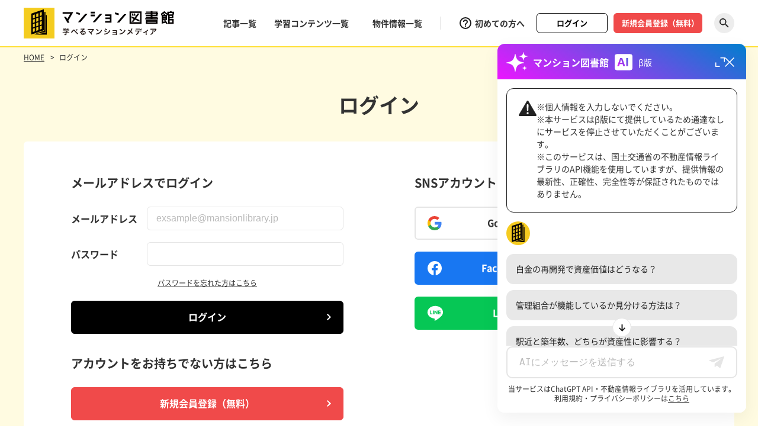

--- FILE ---
content_type: text/html; charset=UTF-8
request_url: https://mansionlibrary.jp/users/login.html?url=/mansions/detail/2537459/
body_size: 13863
content:
<!DOCTYPE html>
<html lang="ja">
<head prefix="og: http://ogp.me/ns# fb: http://ogp.me/ns/fb# website: http://ogp.me/ns/website#">
<link rel="preload" as="font" type="font/otf" href="/cmn/font/NotoSansCJKjp-Regular.otf" crossorigin>
<link rel="preload" as="font" type="font/woff" href="/cmn/font/NotoSansCJKjp-Regular.woff" crossorigin>
<link rel="preload" as="font" type="font/otf" href="/cmn/font/NotoSansCJKjp-Bold.otf" crossorigin>
<link rel="preload" as="font" type="font/woff" href="/cmn/font/NotoSansCJKjp-Bold.woff" crossorigin>
<link rel="preload" as="font" type="font/ttf" href="/cmn/font/Montserrat-Regular.ttf" crossorigin>

<script>
(function(i,s,o,g,r,a,m){i['GoogleAnalyticsObject']=r;i[r]=i[r]||function(){
(i[r].q=i[r].q||[]).push(arguments)},i[r].l=1*new Date();a=s.createElement(o),
m=s.getElementsByTagName(o)[0];a.async=1;a.src=g;m.parentNode.insertBefore(a,m)
})(window,document,'script','https://www.google-analytics.com/analytics.js','ga');
ga('create', 'UA-86317968-2', 'auto');
ga('send', 'pageview');
</script>

<!-- Google Tag Manager -->
<script>(function(w,d,s,l,i){w[l]=w[l]||[];w[l].push({'gtm.start':
new Date().getTime(),event:'gtm.js'});var f=d.getElementsByTagName(s)[0],
j=d.createElement(s),dl=l!='dataLayer'?'&l='+l:'';j.async=true;j.src=
'https://www.googletagmanager.com/gtm.js?id='+i+dl;f.parentNode.insertBefore(j,f);
})(window,document,'script','dataLayer','GTM-MD7GF4P');</script>
<!-- End Google Tag Manager -->

<meta http-equiv="X-UA-Compatible" content="IE=edge">
<meta charset="utf-8">
<meta name="viewport" content="width=1280" ><title>ログイン｜マンション図書館</title>
<meta name="description" content="『東京カンテイ』が提供する、学べるマンションメディアです。公共機関、金融機関や不動産会社へデータや情報を提供している東京カンテイが、プロクオリティの情報を、優しく楽しく提供いたします。" />
<meta name="keywords" content="マンション売買,中古マンション,マンション住み替え,マンション購入知識,東京,神奈川県,埼玉県,千葉県,東京カンテイ" /><link rel="canonical" href="https://mansionlibrary.jp/users/login.html" />
<!-- Facebook -->
<meta property="og:type" content="website">
<meta property="og:title" content="ログイン | 東京カンテイ マンション図書館">
<meta property="og:site_name" content="ログイン | 東京カンテイ マンション図書館">
<meta property="og:description" content="『東京カンテイ』が提供する、学べるマンションメディアです。公共機関、金融機関や不動産会社へデータや情報を提供している東京カンテイが、プロクオリティの情報を、優しく楽しく提供いたします。">
<meta property="og:url" content="https://mansionlibrary.jp/users/login.html">
<meta property="og:image" content="https://mansionlibrary.jp/img/share.jpg">
<meta property="og:locale" content="ja_JP">
<!-- //Facebook -->
<!-- Twitter -->
<meta name="twitter:card" content="summary_large_image">
<meta name="twitter:title" content="ログイン | 東京カンテイ マンション図書館">
<meta name="twitter:description" content="『東京カンテイ』が提供する、学べるマンションメディアです。公共機関、金融機関や不動産会社へデータや情報を提供している東京カンテイが、プロクオリティの情報を、優しく楽しく提供いたします。">
<meta name="twitter:image" content="https://mansionlibrary.jp/img/share.jpg">
<!-- //Twitter -->
<style type="text/css">
html,body,div,span,object,iframe,h1,h2,h3,h4,h5,h6,p,blockquote,pre,abbr,address,cite,code,del,dfn,em,img,ins,kbd,q,samp,small,strong,var,b,i,dl,dt,dd,ol,ul,li,fieldset,form,label,legend,table,caption,tbody,tfoot,thead,tr,th,td,article,aside,canvas,details,figcaption,figure,footer,header,hgroup,menu,nav,section,summary,time,mark,audio,video {
    margin: 0;
    padding: 0;
    outline: 0;
}
article,aside,details,figcaption,figure,footer,header,main,menu,nav,section {
    display: block;
}
h1,h2,h3,h4,h5,h6,caption,address,th {
    font-weight: normal;
    margin: 0;
    padding: 0;
    font-size: 100%;
}
ul,ol,li,dl,dt,dd {
    list-style: none;
}
img,iframe {
    vertical-align: middle;
    border: 0;
}
img {
    line-height: 0;
    font-size: 0;
    -webkit-backface-visibility: hidden;
}
table {
    border-collapse: collapse;
}
th {
    font-weight: normal;
    text-align: left;
}
button,fieldset,form,input,label,legend,select,textarea {
    font-style: inherit;
    font-weight: inherit;
    font-size: 100%;
    margin: 0;
    padding: 0;
    vertical-align: baseline;
}
select {
    padding: 2px;
}
select::-ms-expand {
    display: none;
}
input,select {
    font-size: 100%;
    vertical-align: middle;
}
input[type="text"],input[type="password"],textarea,select {
    outline: none;
}
textarea {
    font-size: 100%;
}
input {
    vertical-align: middle;
}
input[type="text"] ,
input[type="password"] ,
input[type="email"] ,
input[type="tel"] {
    -webkit-appearance: none;
    -moz-appearance: none;
    appearance: none;
    border: none;
    padding: 0;
    border: 0;
    border-radius: 0;
    outline: none;
    background: none;
    box-sizing: border-box;
    width: 100%;
    background: #fff;
}
textarea {
    -webkit-appearance: none;
    -moz-appearance: none;
    appearance: none;
    border: none;
    padding: 0;
    border: 0;
    border-radius: 0;
    outline: none;
    background: none;
    box-sizing: border-box;
    width: 100%;
    background: #fff;
}
select {
    -webkit-appearance: none;
    -moz-appearance: none;
    appearance: none;
    border: none;
    outline: none;
    background: transparent;
    border-radius: 0;
    box-sizing: border-box;
    transition: opacity 0.3s ease-out,all 0.3s ease-out;
}
input[type="radio"],
input[type="checkbox"] {
    display: none;
}
input[type="checkbox"]:checked + label,
input[type="radio"]:checked + label {
    background: transparent;
}
select::-ms-expand {
    display: none;
}
::-webkit-input-placeholder {
    color: #BABABA;
}
::-webkit-input-placeholder {
    color: #BABABA;
}
:placeholder-shown {
    color: #BABABA;
}
::-webkit-input-placeholder {
    color: #BABABA;
}
:-moz-placeholder {
    color: #BABABA; opacity: 1;
}
::-moz-placeholder {
    color: #BABABA; opacity: 1;
}
:-ms-input-placeholder {
    color: #BABABA;
}
label {
    padding: 0;
}
hr {
    display: none;
}
a {
    transition: opacity 0.2s ease-out,all 0.2s ease-out;
}
a,a:link {
    color: #333333;
    text-decoration: none;
    word-break: break-all;
}
a:visited {
    color: #333;
}
@media (min-width: 896px) {
    a:hover,a:active {
        color: #333;
        text-decoration: none;
    }
}
*:focus {
    outline: none;
}
.c_fix:after {
    content: ".";
    display: block;
    clear: both;
    visibility: hidden;
    font-size: .01em;
    height: 0;
    overflow: hidden;
}
.c_fix {
    min-height: 1px;
}
html {
    height: 100%;
}
body {
    font-family:"Noto Sans","Noto Sans CJK JP",-apple-system,BlinkMacSystemFont,"Helvetica Neue","Hiragino Kaku Gothic ProN",メイリオ,Meiryo,sans-serif;
    color: #333333;
    line-height: 1.6;
    font-size: 12px;
    text-align: left;
    font-weight: 400;
    min-width: 1280px;
    min-height: 100%;
    height: auto !important;
    position: relative;
    -webkit-text-size-adjust: none;
    -webkit-font-smoothing: antialiased;
    box-sizing: border-box;
}
@font-face {
    font-family: "Noto Sans CJK JP";
    font-style: normal;
    font-weight: 400;
    src: local("Noto Sans CJK JP Regular"),
         url("/cmn/font/NotoSansCJKjp-Regular.woff") format("woff"),
         url("/cmn/font/NotoSansCJKjp-Regular.otf") format("opentype");
}
@font-face {
    font-family: "Noto Sans CJK JP";
    font-style: normal;
    font-weight: bold;
    src: local("Noto Sans CJK JP Bold"),
         url("/cmn/font/NotoSansCJKjp-Bold.woff") format("woff"),
         url("/cmn/font/NotoSansCJKjp-Bold.otf") format("opentype");
}
@font-face {
    font-family: "Montserrat";
    font-style: normal;
    font-weight: 400;
    src: url("/cmn/font/Montserrat-Regular.ttf") format("truetype");
}
@font-face {
    font-family: "Montserrat";
    font-style: normal;
    font-weight: 600;
    src: url("/cmn/font/Montserrat-SemiBold.ttf") format("truetype");
}
.f-mont {
    font-family: "Montserrat",sans-serif;
}
.c-pc {
    display: block;
}
.c-pc-in {
    display: inline;
}
.c-sp {
    display: none;
}
.c-sp-in {
    display: none;
}
.c-btn {
    display: table;
    width: 140px;
    height: 34px;
}
.c-btn a {
    position: relative;
    display: table-cell;
    vertical-align: middle;
    text-align: center;
    font-size: 13px;
    font-weight: bold;
    color: #fff;
    background: #000;
    border-radius: 6px;
    border: 1px solid #000;
}
.c-btn a:before {
    content: '';
    position: absolute;
    width: 100%;
    height: 100%;
    height: 32px;
    background: #fff;
    border-radius: 4px;
    top: 0;
    left: 0;
    bottom: 0;
    transform: scale(0, 1);
    transform-origin: right top;
    transition: transform .3s;
}
.c-btn .is-btn {
    display: inline-block;
    position: relative;
    padding: 0 20px;
}
.c-btn .is-btn:before {
    content: "";
    position: absolute;
    display: block;
    top: 50%;
    right: 0;
    transform: translateY(-50%);
    z-index: 10;
    width: 7px;
    height: 12px;
    background: url("/cmn/svg/arw_white_right.svg") no-repeat 0 0;
    background-size: 100% auto;
}
.c-wid {
    width: 1200px;
    margin: 0 auto;
}
header {
    height: 78px;
    background: #fff;
    border-bottom: 2px solid #FFE036;
}
body.top header {
    border-bottom: 2px solid #fff;
}
.header_wrap {
    display:-webkit-box;
      display:-ms-flexbox;
      display:flex;
    -webkit-box-align: center;
    -ms-flex-align: center;
    align-items: center;
    -webkit-box-pack: justify;
    -ms-flex-pack: justify;
    justify-content: space-between;
    width: 100%;
    max-width: 1200px;
    height: 100%;
    margin: 0 auto;
}
.header_logo {
    display: table;
}
.h_site_logo {
    display: table-cell;
    vertical-align: middle;
    text-align: left;
}
.header_menu {
    display:-webkit-box;
      display:-ms-flexbox;
      display:flex;
    -webkit-box-align: center;
    -ms-flex-align: center;
    align-items: center;
}
.sp_menu {
    display: none;
}
.header_btn {
    display: none;
}
.sp_menu_btn {
    display: none;
}
.sp_scmenu_btn {
    display: none;
}
.h_menu_left {
    padding: 0 30px 0 0;
    border-right: 1px solid #E5E5E5;
}
.h_menu_right {
    padding: 0 0 0 30px;
}
.h_menu_right .h_menu_list {
    display: table;
}
.h_menu_list li {
    float: left;
    margin: 0 30px 0 0;
}
.h_menu_right .h_menu_list li {
    float: none;
    display: table-cell;
    vertical-align: middle;
    text-align: left;
    margin: 0;
    padding: 0 10px 0 0;
}
.h_menu_list li a {
    position: relative;
    display: block;
    font-size: 14px;
    font-weight: bold;
}
.h_menu_list li a:after {
    content: '';
    position: absolute;
    width: 100%;
    height: 2px;
    background: #333;
    bottom: -4px;
    left: 0;
    transform: scale(0, 1);
    transform-origin: left top;
    transition: transform .3s;
}
.h_menu_list li.is-help a:after {
    left: 28px;
    width: calc(100% - 28px);
}
.h_menu_list li.is-help {
    padding: 0 20px 0 0;
}
.h_menu_list li.is-help a {
    display: block;
    position: relative;
    padding: 0 0 0 28px;
}
.h_menu_list li.is-help a:before {
    content: "";
    position: absolute;
    display: block;
    width: 24px;
    height: 24px;
    top: 50%;
    left: 0;
    margin-top: -12px;
    z-index: 10;
    background: url("/cmn/svg/help_outline.svg") no-repeat 0 0;
    background-size: 100% auto;
}
.h_menu_list li .is-btn {
    display: table;
    width: 120px;
    height: 34px;
}
.h_menu_list li .is-btn.ver3 {
    width: 150px;
}
.h_menu_list li .is-btn a {
    display: table-cell;
    vertical-align: middle;
    text-align: center;
    font-size: 13px;
    font-weight: bold;
    color: #fff;
    border-radius: 6px;
    background: #F04A4A;
    border: 1px solid #F04A4A;
}
.h_menu_list li .is-btn a:after {
    content: none;
}
.h_menu_list li .is-btn.ver2 a {
    color: #000;
    background: #fff;
    border: 1px solid #000;
}
.h_menu_list li .is-btn.ver3 a {
    padding-left: 7px;
}
.h_menu_list li.is-src {
    width: 34px;
    height: 34px;
}
.h_menu_list li.is-src a {
    display: block;
    height: 0;
    overflow: hidden;
    padding: 34px 0 0 0;
    border-radius: 20px;
    background: #EDEDED url("/cmn/svg/icn_search.svg") no-repeat center center;
    background-size: 22px auto;
}
.h_menu_list li:last-child {
    padding: 0 0 0 10px;
    margin: 0;
}
.scCnt_menu {
    display: none;
    width: 100%;
    position: absolute;
    top: 80px;
    left: 0;
    background: #F5F5F5;
    padding: 20px 0;
    z-index: 9;
    border-top: 2px solid #FFE036;
    box-shadow: 0px 10px 30px rgb(0 0 0 / 6%);
}
.scCnt_in {
    width: 860px;
    margin: 0 auto;
    display: -webkit-box;
    display: -ms-flexbox;
    display: flex;
    -ms-flex-wrap: nowrap;
    flex-wrap: nowrap;
    -webkit-box-align: center;
    -ms-flex-align: center;
    align-items: center;
    -webkit-box-pack: justify;
    -ms-flex-pack: justify;
    justify-content: space-between;
}
.scCnt_menu .input {
    width: 710px;
    position: relative;
}
.scCnt_menu .input input[type="text"] {
    height: 54px;
    padding: 0 54px 0 15px;
}
.scCnt_menu .input .btn {
    position: absolute;
    right: 0;
    top: 0;
    width: 54px;
    height: 54px;
    overflow: hidden;
    z-index: 9;
}
.scCnt_menu .input .btn a {
    content: '';
    width: 100%;
    height: 0;
    display: block;
    overflow: hidden;
    padding: 54px 0 0 0;
    background: url(/cmn/svg/icn_search.svg) no-repeat center center;
    background-size: 22px auto;
}
.scCnt_menu .close a {
    display: block;
    padding: 22px 0 0 0;
    background: url(/cmn/svg/icn_close_black.svg) no-repeat top center;
    background-size: 15px auto;
    font-size: 12px;
    line-height: 1;
}
.scCnt_ttl {
    font-size: 16px;
    line-height: 1;
    font-weight: bold;
}
.scGuest_menu {
    display: block;
    background: #222;
    color: #fff;
    font-size: 15px;
    line-height: 1;
    padding: 12px 0 13px;
}
.scGuest_in {
    width: 100%;
    max-width: 1200px;
    height: 100%;
    margin: 0 auto;
    display: -webkit-box;
    display: -ms-flexbox;
    display: flex;
    -ms-flex-wrap: nowrap;
    flex-wrap: nowrap;
    -webkit-box-pack: justify;
    -ms-flex-pack: justify;
    justify-content: space-between;
    -webkit-box-align: center;
    -ms-flex-align: center;
    align-items: center;
    position: relative;
    box-sizing: border-box;
}
.scGuest_in.ver2 {
    display: block;
    padding-right: 70px;
}
.scGuest_menu .info {
    display: -webkit-box;
    display: -ms-flexbox;
    display: flex;
    -ms-flex-wrap: nowrap;
    flex-wrap: nowrap;
    -webkit-box-pack: justify;
    -ms-flex-pack: justify;
    justify-content: space-between;
    -webkit-box-align: center;
    -ms-flex-align: center;
    align-items: center;
}
.scGuest_menu .txt {
    color: #FFE036;
    padding-left: 26px;
    position: relative;
}
.scGuest_menu .txt:before {
    content: "";
    position: absolute;
    display: block;
    width: 20px;
    height: 20px;
    top: 50%;
    left: 0;
    margin-top: -10px;
    z-index: 1;
    background: url(/cmn/svg/icn_add_ye.svg) no-repeat center;
    background-size: 100% auto;
}
.scGuest_menu .test {
    margin-left: 30px;
}
.scGuest_menu .lst {
    text-align: center;
}
.scGuest_menu .lst a {
    color: #fff;
    font-size: 15px;
    line-height: 1;
    text-decoration: underline;
}
.scGuest_menu .close {
    position: absolute;
    right: 0;
    top: 50%;
    transform: translateY(-50%);
    z-index: 999;
}
.scGuest_menu .close a {
    color: #fff;
    font-size: 15px;
    line-height: 1;
    position: relative;
    padding-left: 20px;
}
.scGuest_menu .close a:before {
    content: '';
    display: block;
    width: 14px;
    height: 14px;
    position: absolute;
    left: 0;
    top: 50%;
    transform: translateY(-50%);
    background: url(/cmn/svg/icn_close.svg) no-repeat center;
    background-size: 100% auto;
}
.h_menu_list li.is-list {
    position: relative;
}
.h_menu_list .h_menu_drop {
    position: absolute;
    top: 100%;
    left: 0;
    width: 126px;
    display: none;
    opacity: 0;
    transform: translateY(-10px);
    transition: all 0.3s ease;
    z-index: 1000;
    padding-top: 20px;
}
.h_menu_list .h_menu_droplist {
    background-color: #fff;
    border: 1px solid #333;
    box-sizing: border-box;
}
.h_menu_list .h_menu_drop a {
    padding: 10px;
    font-size: 14px;
    line-height: 1.4;
    font-weight: bold;
    box-sizing: border-box;
    z-index: 9;
}
.h_menu_list .h_menu_drop a::before {
    content: '';
    position: absolute;
    width: 100%;
    height: 100%;
    background: #333;
    top: 0;
    left: 0;
    bottom: 0;
    transform: scale(0, 1);
    transform-origin: right top;
    transition: transform .3s;
    z-index: -1;
}
.h_menu_list .h_menu_drop li {
    margin: 0;
    float: none;
}
.h_menu_list .h_menu_drop li:last-child {
    padding: 0;
}
@media (min-width: 768px) {
    .c-btn a:hover {
        color: #000;
    }
    .c-btn a:hover .is-btn:before {
        background: url(/cmn/svg/arw_black_right.svg) no-repeat 0 0;
        background-size: 100% auto;
    }
    .c-btn a:hover:before {
        transform-origin: left top;
        transform: scale(1, 1);
    }
    .h_menu_list li a:hover:after {
        transform: scale(1, 1);
    }
    .h_menu_list li .is-btn a:hover {
        color: #F04A4A;
        background: #fff;
    }
    .h_menu_list li .is-btn.ver2 a:hover {
        color: #fff;
        background: #000;
    }
    .h_menu_list li.is-src a:hover {
        border-radius: 0;
    }
    .scGuest_menu .close a:hover {
        opacity: .8;
    }
    .scGuest_menu .lst a:hover {
        text-decoration: none;
    }
    .h_menu_list li.is-list:hover .h_menu_drop {
        display: block;
        opacity: 1;
        transform: translateY(0);
    }
    .h_menu_list .h_menu_drop a:hover {
        color: #fff;
    }
    .h_menu_list .h_menu_drop a:hover::before {
        transform-origin: left top;
        transform: scale(1, 1);
    }
    .h_menu_list .h_menu_drop li a:after {
        display: none;
    }
}
@media only screen and (max-width: 767px) {
    body {
        font-size: 13px;
        line-height: 1.8;
        min-width: 320px;
        width: 100%;
        background: none;
        padding-top: 70px;
        padding-bottom: 60px;
        min-height: -webkit-fill-available;
    }
    .c-pc {
        display: none;
    }
    .c-pc-in {
        display: none;
    }
    .c-sp {
        display: block;
    }
    .c-sp-in {
        display: inline;
    }
    .c-btn {
        width: 138px;
    }
    .c-btn a {
        font-size: 13px;
    }
    .c-wid {
        width: 100%;
        padding: 0 20px;
        box-sizing: border-box;
    }
    header {
        height: 70px;
        position: fixed;
        top: 0;
        left: 0;
        right: 0;
        z-index: 9999;
        padding: 0 20px;
        box-sizing: border-box;
    }
    .header_logo {
        display: block;
    }
    .h_site_logo {
        display: block;
    }
    .h_site_logo a img {
        width: 195px;
    }
    .header_menu {
        display: none;
    }
    .sp_menu {
        position: fixed;
        top: 70px;
        left: 0;
        right: 0;
        background: #fff;
        z-index: 9999;
    }
    .sp_menu.on {
        display: block;
    }
    .sp_menuin {
        height: -webkit-calc(100vh - 70px);
        height: calc(100vh - 70px);
        box-sizing: border-box;
        overflow-y: scroll;
    }
    .spMenu_box {
        border-top: 1px solid #E5E5E5;
    }
    .spMenu_my {
        padding: 20px 20px;
        display: -webkit-box;
        display: -ms-flexbox;
        display: flex;
        -ms-flex-wrap: nowrap;
        flex-wrap: nowrap;
        -webkit-box-pack: justify;
        -ms-flex-pack: justify;
        justify-content: space-between;
    }
    .spMenu_my .btn {
        width: 47%;
    }
    .spMenu_my .btn:only-child {
        margin: 0 auto;
    }
    .spMenu_my .btn a {
        display: block;
        line-height: 1;
        font-size: 13px;
        font-weight: bold;
        padding: 10px 0;
        border: 1px solid #333;
        text-align: center;
        border-radius: 6px;
    }
    .spMenu_my .btn.ver2 a {
        border: 1px solid #F04A4A;
        background: #F04A4A;
        color: #fff;
    }
    .spMenu_my .btn.ver3 a {
        padding-left: 7px;
    }
    .spMenu_menu > li {
        border-top: 1px solid #E5E5E5;
    }
    .spMenu_menu > li > a {
        line-height: 1;
        font-size: 16px;
        font-weight: bold;
        display: block;
        padding: 15px 20px;
    }
    .spMenu_menu li.category > a,
    .spMenu_menu li.mansions > a {
        background: url(/cmn/svg/arw_black_down.svg) no-repeat center right 20px;
        background-size: 10px auto;
    }
    .spMenu_menu li.category.on > a,
    .spMenu_menu li.mansions.on > a {
        background: url(/cmn/svg/arw_black_up.svg) no-repeat center right 20px;
        background-size: 10px auto;
    }
    .cat_lst,
    .man_lst {
        display: none;
    }
    .cat_lst ul,
    .man_lst ul {
        display: -webkit-box;
        display: -ms-flexbox;
        display: flex;
        -ms-flex-wrap: wrap;
        flex-wrap: wrap;
        -webkit-box-pack: justify;
        -ms-flex-pack: justify;
        justify-content: space-between;
        padding: 30px 0;
        border-top: 1px solid #E5E5E5;
        margin-left: 20px;
    }
    .cat_lst ul li,
    .man_lst ul li {
        width: 50%;
        margin-top: 15px;
    }
    .cat_lst ul li:nth-child(-n+2),
    .man_lst ul li:nth-child(-n+2) {
        margin-top: 0;
    }
    .cat_lst ul li a, 
    .man_lst ul li a {
        padding-left: 46px;
        display: block;
        font-size: 14px;
        font-weight: bold;
        position: relative;
    }
    .man_lst ul li a {
        padding-left: 0;
    }
    .cat_lst ul li a:before {
        content: "";
        position: absolute;
        display: block;
        top: 50%;
        left: 0;
        transform: translateY(-50%);
        z-index: 10;
        width: 28px;
        height: 28px;
    }
    .cat_lst ul li:nth-child(1) a:before {
        background: url(/cmn/svg/category_logo01.svg) no-repeat center;
        background-size: 26px auto;
    }
    .cat_lst ul li:nth-child(2) a:before {
        background: url(/cmn/svg/category_logo02.svg) no-repeat center;
        background-size: 22px auto;
    }
    .cat_lst ul li:nth-child(3) a:before {
        background: url(/cmn/svg/category_logo03.svg) no-repeat center;
        background-size: 28px auto;
    }
    .cat_lst ul li:nth-child(4) a:before {
        background: url(/cmn/svg/category_logo04.svg) no-repeat center;
        background-size: 28px auto;
    }
    .cat_lst ul li:nth-child(5) a:before {
        background: url(/cmn/svg/category_logo05.svg) no-repeat center;
        background-size: 25px auto;
    }
    .spMenu_lst {
        border-top: 1px solid #E5E5E5;
        padding: 30px 20px;
    }
    .spMenu_lst li {
        margin-bottom: 18px;
    }
    .spMenu_lst li:last-child {
        margin-bottom: 0;
    }
    .spMenu_lst li a {
        line-height: 1;
        font-size: 14px;
        position: relative;
    }
    .spMenu_lst li.win a {
        padding-right: 15px;
    }
    .spMenu_lst li.win a:before {
        content: "";
        position: absolute;
        display: block;
        top: 50%;
        right: 0;
        transform: translateY(-50%);
        z-index: 10;
        width: 10px;
        height: 8px;
        background: url(/cmn/svg/icn_blank.svg) no-repeat 0 0;
        background-size: 100% auto;
    }
    .header_btn {
        display:-webkit-box;
          display:-ms-flexbox;
          display:flex;
        -webkit-box-align: center;
        -ms-flex-align: center;
        align-items: center;
    }
    .sp_menu_btn {
        display:-webkit-box;
          display:-ms-flexbox;
          display:flex;
        -webkit-box-align: center;
        -ms-flex-align: center;
        align-items: center;
        -webkit-box-pack: center;
        -ms-flex-pack: center;
        justify-content: center;
        width: 35px;
        height: 50px;
    }
    .sp_menu_btn .link {
        width: 35px;
        height: 2px;
        position: relative
    }
    .sp_menu_btn .link:before,
    .sp_menu_btn .link:after {
        content: "";
        display: block;
        position: absolute;
        width: 35px;
        height: 2px;
        background: #000;
        left: 0;
        z-index: 10;
    }
    .sp_menu_btn .link:before {
        top: -8px;
    }
    .sp_menu_btn .link:after {
        bottom: -8px;
    }
    .sp_menu_btn .link span {
        display: block;
        height: 0;
        overflow: hidden;
        padding: 2px 0 0 0;
        background: #000;
    }
    .sp_menu_btn.on .link span {
        background: #fff;
    }
    .sp_menu_btn.on .link:before {
        top: 0;
        transform: rotate(-45deg);
    }
    .sp_menu_btn.on .link:after {
        bottom: 0;
        transform: rotate(45deg);
    }
    .sp_scmenu_btn {
        display: block;
    }
    .sp_scmenu_btn .link {
        width: 40px;
        height: 40px;
        margin-right: 20px;
    }
    .sp_scmenu_btn .link a {
        display: block;
        height: 0;
        overflow: hidden;
        padding: 40px 0 0 0;
        border-radius: 40px;
        background: #EDEDED url(/cmn/svg/icn_search.svg) no-repeat center;
        background-size: 20px auto;
    }
    .scCnt_menu {
        width: 100%;
        top: 70px;
        padding: 14px 20px;
        box-sizing: border-box;
    }
    .scCnt_in {
        width: 100%;
        -ms-flex-wrap: wrap;
        flex-wrap: wrap;
    }
    .scCnt_menu .input {
        width: -webkit-calc(100% - 46px);
        width: calc(100% - 46px);
    }
    .scCnt_menu .input input[type="text"] {
        height: 52px;
        padding: 0 52px 0 15px;
    }
    .scCnt_menu .input .btn {
        width: 52px;
        height: 52px;
    }
    .scCnt_menu .input .btn a {
        padding: 52px 0 0 0;
    }
    .scCnt_ttl {
        width: 100%;
        font-size: 14px;
        margin-bottom: 10px;
    }
    .scGuest_menu {
        display: none;
    }
    .scGuest_menu.ver2 {
        display: block;
    }
    .scGuest_menu {
        font-size: 12px;
        padding: 12px 10px;
    }
    .scGuest_menu .lst {
        text-align: left;
        padding: 0;
    }
    .scGuest_menu .lst a {
        font-size: 12px;
        line-height: 1.4;
    }
    .scGuest_menu .close a {
        font-size: 12px;
        padding-left: 18px;
    }
    .scGuest_menu .close a:before {
        width: 10px;
        height: 10px;
    }
}
@media only screen and (max-width: 374px) {
    .spMenu_my .btn a {
        font-size: 12px;
    }
}
</style>
<link rel="stylesheet" type="text/css" href="/cmn/css/common.css?data=20260119">
<link rel="stylesheet" type="text/css" href="/cmn/css/jquery.simpleTicker.css">
<meta name="format-detection" content="telephone=no">
<link rel="shortcut icon" href="/favicon.ico">
<script type="application/ld+json">
[
  {
    "@context": "http://schema.org",
    "@type": "Organization",
    "url": "https://mansionlibrary.jp",
    "logo": "https://mansionlibrary.jp/cmn/svg/logo.svg"
  },
  {
    "@context": "http://schema.org",
    "@type": "WebSite",
    "name": "東京カンテイ マンション図書館",
    "url": "https://mansionlibrary.jp"
  }
]
</script>
<link rel="stylesheet" type="text/css" href="/cmn/css/add.css?data=202206223" media="all">
<script>
var subbtn=0;
</script>
</head>
<body class="login">

<!-- Google Tag Manager (noscript) -->
<noscript><iframe src="https://www.googletagmanager.com/ns.html?id=GTM-MD7GF4P"
height="0" width="0" style="display:none;visibility:hidden"></iframe></noscript>
<!-- End Google Tag Manager (noscript) -->


<!-- Facebook Pixel Code -->
<script>
!function(f,b,e,v,n,t,s)
{if(f.fbq)return;n=f.fbq=function(){n.callMethod?
n.callMethod.apply(n,arguments):n.queue.push(arguments)};
if(!f._fbq)f._fbq=n;n.push=n;n.loaded=!0;n.version='2.0';
n.queue=[];t=b.createElement(e);t.async=!0;
t.src=v;s=b.getElementsByTagName(e)[0];
s.parentNode.insertBefore(t,s)}(window,document,'script',
'https://connect.facebook.net/en_US/fbevents.js');
fbq('init', '1482783885131312');
fbq('track', 'PageView');
</script>
<noscript>
 <img height="1" width="1" src="https://www.facebook.com/tr?id=1482783885131312&ev=PageView&noscript=1">
</noscript>
<!-- End Facebook Pixel Code -->

<header>
    <div class="header_wrap">
        <div class="header_logo">
            <div class="h_site_logo">
                <a href="/"><img src="/cmn/svg/logo.svg" alt="マンション図書館" width="254"></a>
            </div>
        </div>
        <div class="header_menu">
            <div class="h_menu_left">
                <ul class="h_menu_list c_fix">
                    <li><a href="/article/">記事一覧</a></li>
                    <li><a href="/study/">学習コンテンツ一覧</a></li>
                    <li class="is-list">
                        <a href="/mansions/">物件情報一覧</a>
                        <div class="h_menu_drop">
                            <ul class="h_menu_droplist">
                                <li><a href="/mansions/new/"><span>新築物件</span></a></li>
                                <li><a href="/mansions/"><span>中古物件</span></a></li>
                            </ul>
                        </div>
                    </li>
                </ul>
            </div>
            <div class="h_menu_right">
                <ul class="h_menu_list c_fix">
                    <li class="is-help"><a href="/about/">初めての方へ</a></li>
                                        <li><div class="is-btn ver2"><a href="/users/login.html">ログイン</a></div></li>
                    <li><div class="is-btn ver3"><a href="/users/add/" target="_blank">新規会員登録（無料）</a></div></li>
                                        <li class="is-src js-scmenu"><a href="#">探す</a></li>
                </ul>
            </div>
        </div>
        <div class="header_btn">
            <div class="sp_scmenu_btn">
                <p class="link js-scmenu"><a href="#">探す</a></p>
            </div>
            <div class="sp_menu_btn">
                <p class="link"><span>閉じる</span></p>
            </div>
        </div>
    </div>
    <div class="sp_menu">
        <div class="sp_menuin">
            <div class="spMenu_box">
                <div class="spMenu_my">
                                        <div class="btn"><a href="/users/login.html">ログイン</a></div>
                    <div class="btn ver2 ver3"><a href="/users/add/" target="_blank">新規会員登録（無料）</a></div>
                                    </div>
                <ul class="spMenu_menu">
                    <li><a href="/article/">記事一覧</a></li>
                    <li class="category">
                        <a href="#">記事カテゴリ</a>
                        <div class="cat_lst">
                            <ul>
                                <li><a href="/category/learn/">学ぶ</a></li>
                                <li><a href="/category/live/">暮らす</a></li>
                                <li><a href="/category/present/">現在を知る</a></li>
                                <li><a href="/category/future/">未来を知る</a></li>
                                <li><a href="/category/area/">エリアを知る</a></li>
                            </ul>
                        </div>
                    </li>
                    <li><a href="/study/">学習コンテンツ一覧</a></li>
                    <li class="mansions">
                        <a href="#">物件情報一覧</a>
                        <div class="man_lst">
                            <ul>
                                <li><a href="/mansions/new/">新築物件</a></li>
                                <li><a href="/mansions/">中古物件</a></li>
                            </ul>
                        </div>
                    </li>
                    <li><a href="/expert/">専門家一覧</a></li>
                    <li><a href="/useful/">お役立ち資料</a></li>
                </ul>
            </div>
            <ul class="spMenu_lst">
                <li><a href="/about/">マンション図書館とは</a></li>
                <li><a href="/info/">運営からのお知らせ</a></li>
                <li><a href="/faq/">よくあるご質問</a></li>
                <li><a href="/form/enquiry/">お問い合わせ</a></li>
            </ul>
            <ul class="spMenu_lst">
                <li class="win"><a href="https://www.kantei.ne.jp/" target="_blank">運営会社</a></li>
                <li class="win"><a href="https://www.kantei.ne.jp/privacy_policy01/index.html" target="_blank">プライバシーポリシー</a></li>
                <li class="win"><a href="https://www.kantei.ne.jp/security_policy/index.html" target="_blank">セキュリティーポリシー</a></li>
            </ul>
        </div>
    </div>
    <div class="scCnt_menu">
        <div class="scCnt_in">
            <p class="scCnt_ttl">記事検索</p>
            <div class="input">
                <form action="/article/search/" name="fm_send_header" id="fm_send_header">
                    <input type="text" name="freeword" value="" placeholder="住宅ローン / 固定資産税 / 修繕積立金...">
                </form>
                <div class="btn"><a href="#" onclick="if($('#fm_send_header').find('[name=freeword]').val()!=''){$('#fm_send_header').submit();}return false;">検索</a></div>
            </div>
            <div class="close js-sccls"><a href="#">閉じる</a></div>
        </div>
    </div>
</header>
    <div id="Contents">
        <main>
            <div class="c-breadcrumbs">
                <ul class="list">
                    <li><a href="/">HOME</a></li>
                    <li>ログイン</li>
                </ul>
                <script type="application/ld+json">
                    {
                        "@context": "http://schema.org",
                        "@type": "BreadcrumbList",
                        "itemListElement": [{
                            "@type": "ListItem",
                            "position": 1,
                            "item": {
                                "@id": "https://mansionlibrary.jp/",
                                "name": "東京カンテイ マンション図書館"
                            }
                        },{
                            "@type": "ListItem",
                            "position": 2,
                            "item": {
                            "@id": "https://mansionlibrary.jp/users/login.html",
                            "name": "ログイン"
                            }
                        }]
                    }
                </script>
            </div>
            <section class="addForm_wrap">
                <div class="form-wid">
                    <h2 class="addForm_ttl">ログイン</h2>
                    <div class="addForm_in">
                                                <div class="addForm_flx">
                            <div class="addForm_box">
                                <p class="ttl">メールアドレスでログイン</p>
                                <form method="post" action="./login.html" name="fm_send" id="fm_send">
                                    <input type="hidden" name="token_userslogin" value="M;cAmUc+2i@r3pFpeCfYJWPEX9UDsna!WD@29Rw2" />
                                    <input type="hidden" name="mode" value="end">
                                    <dl class="form">
                                        <dt>メールアドレス</dt>
                                        <dd>
                                            <input type="email" name="email" value="" placeholder="exsample@mansionlibrary.jp" class="">
                                                                                    </dd>
                                    </dl>
                                    <dl class="form">
                                        <dt>パスワード</dt>
                                        <dd>
                                            <input type="password" name="password" value="" class="">
                                                                                    </dd>
                                    </dl>
                                    <p class="password"><a href="/users/password/request.html">パスワードを忘れた方はこちら</a></p>
                                    <div class="addForm_btn c-btn is-src"><a href="#" onclick="if(!subbtn){$('#fm_send').submit();subbtn=1;}return false;"><span class="is-btn">ログイン</span></a></div>
                                    <div class="box">
                                        <p class="ttl">アカウントをお持ちでない方はこちら</p>
                                        <div class="addForm_btn c-btn is-ver4"><a href="/users/add/"><span class="is-btn">新規会員登録（無料）</span></a></div>
                                    </div>
                                </form>
                            </div>
                            <div class="addForm_box">
                                <p class="ttl">SNSアカウントでログイン</p>
                                <div class="acuntBtn_btn is-ggl">
                                    <a href="https://accounts.google.com/o/oauth2/auth?response_type=code&client_id=846944530697-74q9k8nkcbav2p20sclv463onmadukdf.apps.googleusercontent.com&redirect_uri=https%3A%2F%2Fmansionlibrary.jp%2Fusers%2Fgooglecallback&state=login&scope=openid+profile+email"><span class="is-btn">Googleアカウントでログイン</span></a>
                                </div>
                                <div class="acuntBtn_btn is-fb">
                                    <a href="https://www.facebook.com/v3.3/dialog/oauth?client_id=324104357973185&state=44353c71bc0405d08163614e8b60393d&response_type=code&sdk=php-sdk-5.7.0&redirect_uri=https%3A%2F%2Fmansionlibrary.jp%2Fusers%2Flogin%2Ffacebookcallback&scope=email"><span class="is-btn">Facebookアカウントでログイン</span></a>
                                </div>
                                <div class="acuntBtn_btn is-line">
                                    <a href="https://access.line.me/dialog/oauth/weblogin?response_type=code&client_id=1488736735&redirect_uri=https%3A%2F%2Fmansionlibrary.jp%2Fusers%2Flinecallback&state=login"><span class="is-btn">LINEアカウントでログイン</span></a>
                                </div>
                            </div>
                        </div>
                    </div>
                </div>
            </section>
        </main>
    </div>
<div class="fixedMenu_wrap">
    <ul class="c_fix">
        <li class="is-ver2"><a href="/article/">記事一覧</a></li>
        <li class="is-ver3 is-list">
            <a href="/mansions/" class="js-fixedmenu">物件検索</a>
            <div class="fixed_Menu_drop">
                <ul class="fixed_Menu_droplist">
                    <li><a href="/mansions/new/"><span>新築物件</span></a></li>
                    <li><a href="/mansions/"><span>中古物件</span></a></li>
                </ul>
            </div>
        </li>
        <li class="is-ver5"><a href="/users/">MYページ</a></li>
        <li class="is-ver4"><a href="/study/">学習</a></li>
    </ul>
    <button type="button" class="chat_btn">
        <span class="chat_btnbox">
            <span class="icn1"><img src="/cmn/svg/icn_spark.svg" alt="星形のアイコン" width="26" height="24"></span>
            <span class="sp-txt">AIに聞く</span>
        </span>
    </button>
</div>
<footer>
    <div class="footer_read">
        <p class="txt">&#8251;本サービスはマンションのリファレンスとしてご利用いただくことを目的としておりますので、中古物件を販売目的に取り扱うサイトではございません。<br>東京カンテイは宅地建物取引業者ではありませんので、個別マンションの紹介（仲介）、不動産会社の斡旋は致しかねます。ご了承ください。</p>
    </div>
    <div class="footer_wrap">
        <div class="f-top_link">
            <div class="footer_menu">
                <p class="link">メニュー</p>
                <ul>
                    <li><a href="/article/">記事一覧</a></li>
                    <li><a href="/expert/">専門家・ライター一覧</a></li>
                    <li><a href="/mansions/">物件情報一覧</a></li>
                    <li><a href="/study/">学習コンテンツ一覧</a></li>
                </ul>
            </div>
            <div class="footer_menu">
                <p class="link">記事カテゴリ</p>
                <ul>
                    <li><a href="/category/learn/">学ぶ</a></li>
                    <li><a href="/category/live/">暮らす</a></li>
                    <li><a href="/category/present/">現在を知る</a></li>
                    <li><a href="/category/future/">未来を知る</a></li>
                    <li><a href="/category/area/">エリアを知る</a></li>
                </ul>
            </div>
            <div class="footer_menu">
                <ul>
                    <li><a href="/about/">マンション図書館とは</a></li>
                    <li><a href="/info/">運営からのお知らせ</a></li>
                    <li><a href="/faq/">よくあるご質問</a></li>
                    <li><a href="/form/enquiry/">お問い合わせ</a></li>
                </ul>
            </div>
            <div class="footer_menu">
                <ul>
                    <li class="is-blank"><a href="https://www.kantei.ne.jp/" target="_blank">運営会社</a></li>
                    <li class="is-blank"><a href="https://www.kantei.ne.jp/privacy_policy/" target="_blank">プライバシーポリシー</a></li>
                    <li class="is-blank"><a href="https://www.kantei.ne.jp/security_policy/" target="_blank">セキュリティーポリシー</a></li>
                    <li><a href="/terms/">利用規約</a></li>
                </ul>
            </div>
        </div>
        <div class="f-btm_link">
            <p class="copy-txt"><small>&copy; 2017-2022 TOKYO KANTEI Co.,Ltd. All Rights Reserved.</small></p>
        </div>
    </div>
</footer>
<div class="pagetop topjs"><a href="#"></a></div>
<div class="chat_wrap active">
    <button type="button" class="chat_btn">
        <span class="icn1"><img src="/cmn/svg/icn_spark.svg" alt="星形のアイコン" width="24" height="22"></span>
        <span class="txt">マンション図書館</span>
        <span class="icn2"><img src="/cmn/svg/icn_ai.svg" alt="AIのアイコン" width="22" height="20"></span>
    </button>
    <div class="chatMain_wrap">
        <div class="chatMain_menu">
            <div class="chatMain-menu">
                <p class="chatMain-cat">
                    <span class="icn1"><img src="/cmn/svg/icn_spark.svg" alt="星形のアイコン" width="36" height="33"></span>
                    <span class="txt">マンション図書館</span>
                    <span class="icn2"><img src="/cmn/svg/icn_ai.svg" alt="AIのアイコン" width="30" height="28"></span>
                    <span class="txt2">β版</span>
                </p>
                <div class="opebtn_lst">
                                        <button type="button" class="transform-btn expansion">
                        <img class="is-expansion" src="/cmn/svg/icn_expansion.svg" alt="拡大のアイコン" width="16" height="16">
                        <img class="is-reduction" src="/cmn/svg/icn_reduction.svg" alt="縮小のアイコン" width="16" height="16">
                    </button>
                    <button type="button" class="close-btn">
                        <img src="/cmn/svg/icn_aiclose.svg" alt="閉じる" width="16" height="16">
                    </button>
                </div>
            </div>
        </div>
        <div class="chatMain_in">
            <div class="chatMain_ct">
                <div class="interaction_wrap">
                    <div class="caution_wrap interaction">
                        <div class="caution-img">
                            <img src="/cmn/svg/icn_caution.svg" alt="注意のアイコン" width="30" height="26">
                        </div>
                        <p class="caution-txt">※個人情報を入力しないでください。<br>※本サービスはβ版にて提供しているため通達なしにサービスを停止させていただくことがございます。<br>
                        ※このサービスは、国土交通省の不動産情報ライブラリのAPI機能を使用していますが、提供情報の最新性、正確性、完全性等が保証されたものではありません。</p>
                    </div>
                    <div class="ai_wrap interaction">
                        <div class="ai_img">
                            <div class="ai-icn">
                                <img src="/cmn/svg/icn_mansion.svg" alt="マンション図書館のロゴのアイコン" width="22" height="33">
                            </div>
                        </div>
                                                <div class="question-mod js-sendlist-aichat">
                                                            <a href="#" class="question">白金の再開発で資産価値はどうなる？</a>
                                <a href="#" class="question">管理組合が機能しているか見分ける方法は？</a>
                                <a href="#" class="question">駅近と築年数、どちらが資産性に影響する？</a>
                                                    </div>
                                            </div>
                    <div id="target-aichat" class="c-aichat_target">
                                            </div>
                                    </div>
                <button type="button" class="scroll_btn">
                    <img src="/cmn/svg/icn_scrollarrow.svg" alt="下矢印のアイコン" width="13" height="13">
                </button>
            </div>
            <div class="chatMain_send">
                <div class="send_box" tabindex="0">
                                        <textarea rows="1" name="message" placeholder="AIにメッセージを送信する" id="js-inp-aichat"></textarea>
                    <button type="button" class="send-btn" id="js-send-aichat">
                        <img src="/cmn/svg/icn_send.svg" alt="送信する" width="26" height="20">
                    </button>
                </div>
                <p class="ano-txt">当サービスはChatGPT API・不動産情報ライブラリを活用しています。<br>利用規約・プライバシーポリシーは<a class="txt-lnk" href="https://www.kantei.ne.jp/privacy_policy/" target="_blank">こちら</a></p>
            </div>
        </div>
    </div>
</div>
<script type="text/javascript" src="/cmn/js/jquery-3.6.0.min.js"></script>
<link rel="stylesheet"href="https://cdnjs.cloudflare.com/ajax/libs/Swiper/8.3.2/swiper-bundle.css">
<script src="https://cdnjs.cloudflare.com/ajax/libs/Swiper/8.3.2/swiper-bundle.min.js"></script>
<script type="text/javascript" src="/cmn/js/script.js?data=202510074"></script>
<script type="text/javascript" src="/cmn/js/marked.min.js"></script>
<script type="text/javascript" src="/cmn/js/purify.min.js"></script>
<script type="text/javascript" src="/cmn/js/lottie.min.js"></script>
<script>
const init = (el) => {
  if (el.dataset.lottieInitialized === '1') return;
  el.dataset.lottieInitialized = '1';

  lottie.loadAnimation({
    container: el,
    renderer: 'svg',
    loop: true,
    autoplay: true,
    path: '/cmn/json/loding.json'
  });
};

const observer = new MutationObserver(() => {
  document.querySelectorAll('.ai-thinkloging').forEach(init);
});

observer.observe(document.body, { childList: true, subtree: true });

// 初回（既に存在していた場合にも対応）
document.querySelectorAll('.ai-thinkloging').forEach(init);

</script>
<script>
$(function(){

    const chathtml_url = '/api/chat.php';

    let v = '', t = '', h = '';
    let stream_on = false;
    let data = {};
    let mount = '';
    let loadingtxt = '';
    let ans = '<div class="ai_img"><div class="ai-icn"><img src="/cmn/svg/icn_mansion.svg" alt="マンション図書館のロゴのアイコン" width="22" height="33"></div><div class="ai-thinkloging"></div></div>';
    let btn = '<div class="reaction-mod">';
       // btn += '<a href="#" class="reaction"><img src="/cmn/svg/icn_good.svg" alt="サムズアップのアイコン" width="15" height="14"><span class="txt">良い回答</span></a>';
       // btn += '<a href="#" class="reaction ver2"><img src="/cmn/svg/icn_bad.svg" alt="サムズダウンのアイコン" width="15" height="14"><span class="txt">良くない回答</span></a>';
        btn += '<a href="#" class="js-btn-copy reaction icn-only"><img src="/cmn/svg/icn_copy.svg" alt="コピー" width="13" height="15"></a>';
        btn += '<a href="#" class="js-btn-reload reaction icn-only"><img src="/cmn/svg/icn_clean.svg" alt="クリア" width="17" height="17"></a>';
        btn += '</div>';

    let ta = 158; // 7行の高さ
    let ca = 146; // 6行の高さ
    let cah = $('#js-inp-aichat')[0].scrollHeight;
    if (cah < ta) {
        $('#js-inp-aichat').css('height', 'auto');
        $('#js-inp-aichat').css('height', cah + 'px');
    } else {
        $('#js-inp-aichat').addClass('is-on');
        $('#js-inp-aichat').css('height', ca + 'px');
    }

    // 本文高さ変更処理
    $(document).on('input paste','#js-inp-aichat',function(){
        if (stream_on && $("#js-inp-aichat").val()=="\n") {
            $("#js-inp-aichat").val('');
        }
        if (this.scrollHeight < ta) {
            $('#js-inp-aichat').removeClass('is-on');
            $(this).css('height', 'auto');
            $(this).css('height', this.scrollHeight + 'px');
        } else {
            $('#js-inp-aichat').addClass('is-on');
            $(this).css('height', 'auto');
            $(this).css('height', ca + 'px');
        }
    });

    $(document).on('click','.js-btn-copy',function(e){
        e.preventDefault();
        let copy = $(this).parents('.target-aichat-in');
        let copytxt = copy.text();

        if (navigator.clipboard) { // navigator.clipboardが使えるか判定する
            return navigator.clipboard.writeText(copytxt).then(function () { // クリップボードへ書きむ
            })
        } else {
            copy.select();
            document.execCommand('copy') // クリップボードにコピーする
        }
    });

    $(document).on('click','.js-btn-reload',function(e){
        e.preventDefault();

        var form_data = {'reload':1};
        var options = {
            method: 'POST',
            headers: {
                "Content-Type": "application/json", // JSON形式を指定
            },
            body: JSON.stringify(form_data),
        };
        fetch(chathtml_url, options);
        $('.js-sendlist-aichat').show();
        $('#target-aichat').html('');
        $('.interaction_wrap').animate({ scrollTop: 0 }, 100);
    });
    
    $(document).on('click','#js-send-aichat',function(){
        if(!stream_on){
            send();
        }
        return false;
    });
    $(document).on('keydown','#js-inp-aichat',function(e){

        // 日本語変換中なら処理しない
        if (e.isComposing || e.keyCode === 229) {
            return;
        }
        if ($(window).width() <= 767) {
            return;
        }
        if (!stream_on && !e.shiftKey && e.key === 'Enter') {
            send();
        }
    });
    function send(){
        v = '';
        t = $("#js-inp-aichat").val();
        if(t!=''){
            v += '<div class="own_wrap interaction"><p class="txt-bubble">';
            v += t.replace(/(\r\n|\r|\n)/g, '<br>');
            v += '</p></div>'; 
            $('#target-aichat').append(v);
            $("#js-inp-aichat").val('');
            $('#js-inp-aichat').removeClass('is-on');
            $('#js-inp-aichat').css('height', 'auto');
            $('#js-inp-aichat').css('height', cah + 'px');
            scroll();
            stream(t);
        }
    }
    $(document).on('click','.js-sendlist-aichat a',function(){
        v = '';
        t = $(this).text();
        v += '<div class="own_wrap interaction"><p class="txt-bubble">';
        v += t; 
        v += '</p></div>'; 
        $('#target-aichat').append(v);
        $('.js-sendlist-aichat').hide();
        scroll();

                stream(t);
        return false;
    });
    function scroll(){
        $('.interaction_wrap').animate({ scrollTop: $('.interaction_wrap')[0].scrollHeight }, 0);
    }
    function isJsonString(str) {
        try {
            JSON.parse(str);
            return true;
        } catch (e) {
            return false;
        }
    }

    // HTML を「中のテキストノードを少しずつ」描画
    function typewriterAppend($container, html, delay = 0, cps = 800) {
        // 完了を待てる Promise を返す
        return new Promise((resolve) => {
            const tpl = document.createElement('template');
            tpl.innerHTML = html;
            const frag = tpl.content;

            const out = document.createElement('div');
            $container.append(out);

            const buildQueue = [];

            // 深さ優先で全テキストノードを列挙
            function walk(node, outParent) {
                node.childNodes.forEach(child => {
                    if (child.nodeType === Node.TEXT_NODE) {
                    const mirror = document.createTextNode('');
                    outParent.appendChild(mirror);
                    buildQueue.push({ src: child.nodeValue || '', mirror });
                    } else if (child.nodeType === Node.ELEMENT_NODE) {
                    const clone = child.cloneNode(false); // タグのみクローン
                    outParent.appendChild(clone);
                    walk(child, clone);
                    }
                });
            }
            walk(frag, out);

            let iQueue = 0, iChar = 0;
            let stopped = false;
            let resolved = false;
            const msPerChar = Math.max(1, 1000 / cps);

            const finish = () => {
                if (resolved) return;
                resolved = true;
                resolve(); // ← 完了を通知
            };

            const step = () => {
                if (stopped) return finish();
                if (iQueue >= buildQueue.length) {

                    mount.addClass('is-fin');
                    return finish();
                }

                const item = buildQueue[iQueue];
                const src  = item.src;
                const chunk = src.slice(iChar, iChar + 1);
                item.mirror.data += chunk;
                iChar++;

                if (iChar >= src.length) {
                    iQueue++;
                    iChar = 0;
                }

                scroll();
                setTimeout(() => requestAnimationFrame(step), msPerChar);
            };

            const start = () => requestAnimationFrame(step);
            if (delay > 0) setTimeout(start, delay);
            else start();

            // 任意で「途中停止」したいとき用のフック（必要なら外に出す）
            typewriterAppend.stop = () => { stopped = true; };
        });
    }


    async function markedChange(mdBlock) {

        // 新しい確定HTMLをタイプライター表示
        const html = DOMPurify.sanitize(marked.parse(mdBlock));
        //mount.append(html);
        $('#target-aichat .load-txt').text('');
        await typewriterAppend(mount, html, 0); // 0=すぐ開始

        $('#target-aichat a').each(function(){
            $(this).attr('target','_blank');
            $(this).addClass('mnlb_ai');
        });

    }
    
    async function stream(v){

        stream_on = true;

        h = ans;
        //h += '<div class="target-aichat-in is-on"><div class="load-txt"></div></div>';
        h += '<div class="target-aichat-in is-on"></div>';
        $('#target-aichat').append(h);
        scroll();

        h = '<div class="load-txt"></div></div>';
        $('#target-aichat').append(h);

        var form_data = {'message':v};

        var options = {
            method: 'POST',
            headers: {
                "Content-Type": "application/json", // JSON形式を指定
            },
            body: JSON.stringify(form_data),
        };

        const resp = await fetch(chathtml_url, options);

        if (!resp.ok) {
            console.log(`HTTP ${resp.status}\n` + await resp.text());
            return;
        }
        
        const textNode = document.createTextNode('');

        // 逐次読み取り（UTF-8 デコード）
        const reader = resp.body.pipeThrough(new TextDecoderStream()).getReader();

        let buffer = '';
        let n = 0;
        let t = 0;
        let tt = 0;
        let f = false;
        let d = '';
        while (true) {
            const { value, done } = await reader.read();
            if (done) break;

            buffer += value;
            const lines = buffer.split('\n');
            buffer = lines.pop() ?? ''; // 未完行は保持

            for (let line of lines) {
                if (!line) continue;
                if (line.startsWith('data:')) line = line.replace(/^data:\s*/, ''); // SSE対応

                
                try {

                    if (isJsonString(line)) {
                        data = JSON.parse(line);
                        if(!f && data.message_type=='status_tool_one_start'){

                            $('.ai-thinkloging').remove();
                            
                            loadingtxt = data.value;
                            $('#target-aichat .load-txt').text(loadingtxt);
                            scroll();

                            if(t!=0){
                                await new Promise(resolve => setTimeout(resolve, 2000));
                            }

                            if(d!=''){
                                mount = $('.target-aichat-in.is-on .txt'+t);
                                await markedChange(d);
                                //$('.target-aichat-in.is-on .txt'+t).append(d);
                                d = '';
                            }


                            //h += '<div class="load-txt">'+data.value+'</div>';
                            //$('#target-aichat').append(h);
                            //$('.target-aichat-in.is-on').append(h);

                            scroll();
                            //console.log(data);
                            t++;
                            //f = true;
                        }
                        if(data.message_type=='streaming_value_delta'){
                            
                            //await new Promise(resolve => setTimeout(resolve, 30));
                            
                            if(t!=tt){
                            // $('#target-aichat .load-txt').remove();
                                $('.target-aichat-in.is-on').append('<div class="ai_wrap interaction"><div class="txt txt'+t+'"></div></div>');
                                tt = t;
                            }
                            
                            d += data.value;
                            //data.value = data.value.replace(/\n/g, "<br>");
                            n++;
                            //console.log(data);
                        }
                        if(data.message_type=='finished_all'){

                            //console.log(data.value);

                            if(d!=''){
                                mount = $('.target-aichat-in.is-on .txt'+t);
                                await markedChange(d);
                                d = '';
                            }

                            $('#target-aichat .load-txt').remove();
                            if (typeof btn !== 'undefined') $('.target-aichat-in.is-on').append(btn);
                            $('.target-aichat-in').removeClass('is-on');
                            scroll();

                            //console.log(data);
                            stream_on = false;

                            var chathtml = $('#target-aichat').html();
                            var chatval = data.value;

                            var form_data = {'chathtml':chathtml,'chatval':chatval};

                            const options = {
                                method: 'POST',
                                headers: {
                                    "Content-Type": "application/json", // JSON形式を指定
                                },
                                body: JSON.stringify(form_data),
                            };
                            await fetch(chathtml_url, options);
                            
                        }
                        
                    }


                } catch {
                    // 破片行はここには来ない想定（\n で完結しているため）
                    console.warn('bad line', line);
                }
            }
        }
    }
});
</script>
<script>
$('[name="email"], [name="password"]').on('keyup', function(e){
    var email = $('[name="email"]').val();
    var password = $('[name="password"]').val();
    if(email != "" && password != "" && e.keyCode == '13'){
        if(!subbtn){
            $('#fm_send').submit();
            subbtn=1;
        }
        return false;
    }
});
</script>
</body>
</html>


--- FILE ---
content_type: text/css
request_url: https://mansionlibrary.jp/cmn/css/common.css?data=20260119
body_size: 8015
content:
@charset "UTF-8";
.c-ttl {
    position: relative;
    font-size: 30px;
    font-weight: bold;
    line-height: 1;
    text-align: center;
    padding: 0 0 30px 0;
}
.c-ttl:before {
    content: "";
    position: absolute;
    display: block;
    bottom: 0;
    left: 50%;
    margin-left: -30px;
    z-index: 10;
    width: 60px;
    height: 3px;
    background: #fff;
}
.c-ttl.is-ver2:before {
    background: #FFE036;
}
.c-txt {
    font-size: 16px;
    margin: 20px 0 0 0;
    text-align: center;
}
.c-srcBox_wrap {
    padding: 40px;
    border-radius: 6px;
    background: #FFE036;
}
.c-srcBox_word {
    padding: 0 0 30px 0;
    margin: 0 0 30px 0;
    border-bottom: 1px solid #fef3b4;
}
.c-word_input {
    margin: 0 40px 0 0;
}
.c-src-txt {
    width: 100%;
    max-width: 125px;
    font-size: 16px;
    font-weight: bold;
}
input[type="text"] {
    width: 100%;
    height: 40px;
    font-size: 16px;
    padding: 0 15px;
    border-radius: 6px;
    background: #fff;
    box-sizing: border-box;
}
input[type="text"].is-wid01 {
    width: 526px;
}
.c-check_input li {
    margin: 0 30px 0 0;
}
.c-check_input li:last-child {
    margin: 0;
}
input[type="checkbox"] + label {
    display: block;
    position: relative;
    font-size: 16px;
    padding: 0 0 0 35px;
    cursor: pointer;
}
input[type="checkbox"] + label:before {
    content: "";
    position: absolute;
    display: block;
    top: 50%;
    left: 0;
    margin-top: -12px;
    z-index: 10;
    width: 24px;
    height: 24px;
    background: #fff;
    border-radius: 4px;
    background: #fff;
}
input[type="checkbox"]:checked + label:after {
    content: "";
    position: absolute;
    display: block;
    top: 6px;
    left: 5px;
    transform: rotate(-45deg);
    z-index: 10;
    width: 12px;
    height: 7px;
    border-bottom: 3px solid #000;
    border-left: 3px solid #000;
}
.c-srcBox_conditions {
    margin: 0 0 40px 0;
}
.c-srcBox_tglbtn {
    display: none;
}
.c-srcBox_wid {
    width: 50%;
}
.c-conditions_input {
    margin: 12px 0 0 0;
}
.c-conditions_input:first-child {
    margin: 0;
}
.c-srcBox_select {
    position: relative;
}
.c-srcBox_select:before {
    content: "";
    position: absolute;
    display: block;
    top: 50%;
    right: 15px;
    margin-top: -4px;
    z-index: 10;
    width: 0;
    height: 0;
    border-style: solid;
    border-width: 8px 5px 0 5px;
    border-color: #000 transparent transparent transparent;
}
select {
    width: 415px;
    height: 40px;
    font-size: 16px;
    padding: 0 15px;
    border-radius: 6px;
    background: #fff;
    box-sizing: border-box;
}
.c-cv_wrap {
    padding: 60px 0;
    background: #FFE036;
}
.c-cv_ml {
    width: 570px;
}
.c-cv_knti {
    width: 570px;
    padding: 20px 0 40px 0;
    background: #fff;
    border-radius: 6px;
}
.c-cv_ttl {
    font-size: 20px;
    font-weight: bold;
    line-height: 1;
    margin: 0 0 30px 0;
    text-align: center;
}
.c-cv_ttl span {
    display: inline-block;
    padding: 0 0 10px 0;
    border-bottom: 3px solid #000;
}
.c-cv_img {
    text-align: center;
}
.c-cv_img img {
    width: 300px;
}
.c-cv_img.is-ver2 img {
    width: 320px;
}
.c-cv_txt {
    font-size: 12px;
    line-height: 2;
    margin: 25px 0 0 0;
    text-align: center;
}
.c-cv_txt.is-ver2 {
    margin: 10px 0 0 0;
}
.c-cv_btn {
    margin: 30px 0 0 0;
}
.c-btn.is-src {
    width: 600px;
    height: 56px;
    margin: 0 auto;
    background: #fff;
    border-radius: 8px;
}
.c-btn.is-ver2 {
    width: 600px;
    height: 56px;
    margin: 60px auto 0 auto;
    border-radius: 6px;
}
.c-btn.is-ver3,
.c-btn.is-ver4,
.c-btn.is-ver5 {
    width: 275px;
    height: 56px;
    border-radius: 6px;
    background: #fff;
}
.c-btn.is-ver5 {
    margin: 0 auto;
}
.c-btn.is-src a {
    font-size: 16px;
}
.c-btn.is-src a:before {
    height: 54px;
}
.c-btn.is-ver2 a {
    font-size: 16px;
    color: #000;
    border: 1px solid #000;
    background: #fff;
}
.c-btn.is-ver2 a:before {
    height: 54px;
    background: #333;
}
.c-btn.is-ver3 a,
.c-btn.is-ver5 a {
    font-size: 15px;
    color: #000;
    border: 1px solid #000;
    background: #fff;
}
.c-btn.is-ver3 a:before,
.c-btn.is-ver5 a:before {
    height: 54px;
    background: #000;
}
.c-btn.is-ver4 a {
    font-size: 15px;
    background: #F04A4A;
    border: 1px solid #F04A4A;
}
.c-btn.is-ver4 a:before {
    height: 54px;
}
.c-btn.is-src .is-btn,
.c-btn.is-ver2 .is-btn,
.c-btn.is-ver3 .is-btn,
.c-btn.is-ver4 .is-btn,
.c-btn.is-ver5 .is-btn {
    display: block;
}
.c-btn.is-src .is-btn:before {
    right: 20px;
}
.c-btn.is-ver4 .is-btn:before {
    right: 20px;
}
.c-btn.is-ver2 .is-btn:before,
.c-btn.is-ver3 .is-btn:before,
.c-btn.is-ver5 .is-btn:before {
    right: 20px;
    background: url("/cmn/svg/arw_black_right.svg") no-repeat 0 0;
    background-size: 100% auto;
}
.c-btn.is-blank .is-btn:before {
    width: 10px;
    height: 8px;
    background: url("/cmn/svg/icn_blank.svg") no-repeat 0 0;
    background-size: 100% auto;
}
footer {
    padding: 100px 0;
    background: #000;
}
.footer_wrap {
    width: 1200px;
    margin: 0 auto;
}
.f-top_link {
    display:-webkit-box;
  	display:-ms-flexbox;
  	display:flex;
    -webkit-box-pack: justify;
    -ms-flex-pack: justify;
    justify-content: space-between;
    padding: 0 0 60px 0;
}
.footer_menu {
    box-sizing: border-box;
}
.footer_menu .link {
    margin: 0 0 30px;
    font-size: 16px;
    line-height: 1;
    font-weight: bold;
    color: #fff;
}
.footer_menu ul li {
    font-size: 14px;
    line-height: 1;
    color: #fff;
    margin: 0 0 20px;
}
.footer_menu ul li:last-child {
    margin: 0;
}
.footer_menu ul li a {
    color: #fff;
    position: relative;
}
.footer_menu ul li a:after {
    content: '';
    position: absolute;
    width: 100%;
    height: 2px;
    background: #fff;
    bottom: -4px;
    left: 0;
    transform: scale(0, 1);
    transform-origin: left top;
    transition: transform .3s;
}
.footer_menu ul li.is-blank a {
    padding-right: 20px;
    position: relative;
}
.footer_menu ul li.is-blank a:before {
    content: '';
    display: block;
    width: 10px;
    height: 8px;
    position: absolute;
    right: 0;
    top: 50%;
    transform: translateY(-50%);
    background: url(../svg/icn_blank_white.svg) no-repeat center;
    background-size: 100% auto;
}
.footer_read {
    width: 1200px;
    margin: 0 auto;
    border-bottom: 1px solid #393939;
    padding-bottom: 60px;
    margin-bottom: 60px;
}
.footer_read .txt {
    font-size: 14px;
    line-height: 2;
    text-align: center;
    color: #fff;
}
.copy-txt {
    font-size: 14px;
    color: #fff;
    text-align: right;
}
.pagetop {
    position: fixed;
    bottom: 60px;
    right: 22px;
    z-index: 999;
}
.pagetop a {
    width: 45px;
    height: 45px;
    display: block;
    border-radius: 45px;
    background: #FFE036 url(/cmn/svg/arw_black_up.svg) no-repeat center;
    background-size: 9px auto;
}
.fixedMenu_wrap {
    display: none;
}
.c-breadcrumbs {
    padding: 10px 0;
    background: #FFFBE1;
}
.c-breadcrumbs .list {
    line-height: 1;
    text-align: left;
    letter-spacing: -.4em;
    width: 100%;
    max-width: 1200px;
    height: 100%;
    margin: 0 auto;
}
.c-breadcrumbs .list li {
    display: inline;
    font-size: 12px;
    padding-left: 25px;
    position: relative;
    letter-spacing: normal;
}
.c-breadcrumbs .list li:before {
    content: '>';
    display: block;
    position: absolute;
    left: 10px;
    top: 50%;
    transform: translateY(-50%);
}
.c-breadcrumbs .list li:first-child {
    padding-left: 0;
}
.c-breadcrumbs .list li:first-child:before {
    content: none;
}
.c-breadcrumbs .list li:last-child {
    padding-right: 25px;
}
.c-breadcrumbs .list li a {
    text-decoration: underline;
}
.c-prfctsch_ttl {
    margin-bottom: 29px;
}
.c-prfctsch-ttl {
    font-size: 26px;
    font-weight: bold;
    line-height: 1.4615;
}
.c-prfctsch-txt {
    font-size: 16px;
    margin-bottom: 5px;
}
.c-prfctsch-txt .txt {
    line-height: 1;
    vertical-align: middle;
}
.c-prfctsch-txt > .label {
    display: inline-flex;
    justify-content: center;
    align-items: center;
    font-size: 10px;
    color: #ffffff;
    background-color: #F04A4A;
    width: 56px;
    height: 22px;
    border-radius: 6px;
    box-sizing: border-box;
    margin-right: 10px;
    font-weight: bold;
}
.c-prfctsch_in {
    border-radius: 6px;
    box-sizing: border-box;
    overflow: hidden;
}
.c-prfctsch_in .c-prfctsch_box {
    padding: 34px 0 62px;
    box-sizing: border-box;
    background: #FFE036 url(/cmn/img/japanmap.png) no-repeat right 261px top 40px;
}
.c-prfctscharea_wrap {
    background: #EFCF1F;
    padding: 30px 34px 0 30px;
    box-sizing: border-box;
}
.c-prfctsch_subttl {
    padding-left: 30px;
    margin-bottom: 12px;
}
.c-prfctsch-subttl {
    position: relative;
    font-size: 20px;
    font-weight: bold;
    line-height: 1.4615;
    padding: 6px 0 6px 65px;
}
.c-prfctsch-subttl .fs-l {
    font-size: 26px;
}
.c-prfctsch-subttl::before {
    content: "";
    width: 50px;
    height: 50px;
    border-radius: 50%;
    background: #ffffff url(/cmn/svg/icn_japan.svg) no-repeat center / 36px auto;
    position: absolute;
    top: 50%;
    left: 0;
    margin-top: -25px;
    z-index: 9;
}
.c-prfctschBtn-btn a {
    display: flex;
    justify-content: center;
    align-items: center;
    width: 100px;
    height: 55px;
    color: #222222;
    font-size: 18px;
    font-weight: bold;
    line-height: 1;
    box-sizing: border-box;
    border: 1px solid #222222;
    border-radius: 6px;
    background: #fff;
}
.c-prfctscharea-txt {
    font-size: 20px;
    font-weight: bold;
    line-height: 1.45;
    margin-bottom: 20px;
}
.c-prfctscharea-lst {
    display: flex;
    justify-content: left;
    gap: 10px;
    flex-wrap: wrap;
}
.c-prfctscharea-lst > li a {
    display: block;
    color: #222222;
    font-size: 12px;
    padding: 6px 11px;
    border: 1px solid #222222;
    background: #fff;
    border-radius: 76px;
    line-height: 1;
    box-sizing: border-box;
}
.c-btmbnr_wrap {
    padding-bottom: 100px;
}
.c-btmbnr_wrap .bnr_item > .bnr-item:not(:last-child) {
     margin-bottom: 40px;
}
/* news */
.c-news_in {
    padding: 30px 40px 40px;
    box-sizing: border-box;
    background: #fff;
    border-radius: 6px;
}
.c-nsearchTab_in {
    display: flex;
    -ms-flex-wrap: wrap;
    flex-wrap: wrap;
    gap: 0 10px;
    margin-bottom: 30px;
}
.c-nsearchTab_in .tab {
    cursor: pointer;
    color: #CCCCCC;
    font-size: 13px;
    font-weight: bold;
    line-height: 1;
    box-sizing: border-box;
    padding: 9.5px 19px;
    border: 1px solid #E5E5E5;
    border-radius: 6px;
    background: #fff;
}
.c-nsearchTab_in .tab.active {
    color: #fff;
    background: #222222;
    border: 1px solid #222222;
}
.c-nsearchDtl_wrap {
    border-bottom: 1px solid #E5E5E5;
}
.c-nsearchDtl_wrap.is-head {
    border-bottom: none;
    background: #F5F5F5;
}
.c-nsearchDtl_in {
    display: flex;
    -webkit-box-align: center;
    -ms-flex-align: center;
    align-items: center;
    height: 100%;
    min-height: 50px;
    box-sizing: border-box;
    padding: 8px 30px;
    position: relative;
}
.c-nsearchDtl_wrap.is-head .name {
    text-decoration: none;
}
.c-nsearchDtl_wrap .name {
    font-size: 14px;
    font-weight: bold;
    width: 539px;
    text-decoration: underline;
    text-align: left;
}
.c-nsearchDtl_wrap .comment {
    width: 82px;
    text-align: left;
}
.c-nsearchDtl_wrap .date {
    font-size: 14px;
    width: 168px;
    text-align: left;
}
.c-nsearchDtl_wrap .classification {
    font-size: 14px;
    width: 153px;
    text-align: left;
}
.c-nsearchDtl_wrap .station {
    font-size: 14px;
    width: 120px;
    text-align: left;
}
.c-nsearchDtl_wrap .comment-icn {
    position: relative;
    display: inline-block;
}
.c-nsearchDtl_wrap.comment-on .comment-quantity {
    position: absolute;
    top: -10px;
    right: -9px;
    z-index: 9;
    font-size: 11px;
    width: 16px;
    line-height: 16px;
    text-align: center;
    background: #FFE036;
    border-radius: 99px;
}
.c-nsearchDtl_wrap .date {
    font-size: 14px;
    width: 168px;
    text-align: left;
}
.c-nsearchDtl_wrap .classification {
    font-size: 14px;
    width: 153px;
    text-align: left;
}
.c-nsearchDtl_wrap .station {
    font-size: 14px;
    width: 120px;
    text-align: left;
}
.c-nsearchDtl_wrap.is-new .c-nsearchDtl_in:before {
    content: "";
    position: absolute;
    display: block;
    width: 34px;
    height: 34px;
    top: 0;
    left: 0;
    z-index: 10;
    background: url(../svg/pop_new.svg) no-repeat 0 0 / 34px auto;
}
.c-news-readbox {
    display: flex;
    justify-content: space-between;
    align-items: center;
    margin-bottom: 30px;
}
.c-news-btn .c-btn.is-ver2 {
    width: 200px;
    height: 34px;
    margin: 0;
}
.c-news-btn .c-btn.is-ver2 a {
    font-size: 13px;
}
.c-news-btn .c-btn.is-ver2 a::before {
    height: 32px;
}
.c-news-btn .c-btn .is-btn {
    padding: 0 34px 0 20px;
    box-sizing: border-box;
    line-height: 1;
}
.c-news-btn .c-btn .is-btn::before {
    right: 19px;
    height: 11px;
}
.c-news_ttl {
    display: flex;
    justify-content: left;
    align-items: end;
    gap: 0 20px;
    padding: 6px 0;
}
.c-news_ttl .c-news-ttl {
    font-size: 26px;
    font-weight: bold;
    line-height: 1.4615;
    position: relative;
    padding-left: 65px;
    box-sizing: border-box;
}
.c-news_ttl .c-news-ttl::before {
    content: "";
    width: 50px;
    height: 50px;
    border-radius: 50%;
    background: #FFE036 url(../svg/icn_megaphone.svg) no-repeat center / 32px auto ;
    position: absolute;
    left: 0;
    top: 50%;
    margin-top: -25px;
    z-index: 9;
}
.c-news-txt {
    font-size: 16px;
    line-height: 1.5;
    margin-bottom: 4px;
}
.c-nsearchLst_wrap .panel {
  display: none;
}
.c-nsearchLst_wrap .panel.active {
  display: block;
  text-align: center;
}
.c-intrdata_in {
    border: 2px solid #222222;
    border-radius: 6px;
    background: #FFFFFF;
}
.c-intrdata_box {
    padding: 30px 49px;
    box-sizing: border-box;
}
.c-intrdata-txt {
    text-align: center;
    font-weight: bold;
    font-size: 20px;
    line-height: 1.4;
    margin-bottom: 20px;
}
.c-intrdata_box .c-btn.is-ver4 {
    margin: 0 auto 20px;
}
.c-intrdata-question {
    width: 217px;
    margin: 0 auto;
}
.c-intrdata-question a {
    color: #222222;
    background: #FFE036;
    padding: 6px;
    box-sizing: border-box;
    height: 34px;
    width: 100%;
    display: flex;
    justify-content: center;
    align-items: center;
    line-height: 1;
    border-radius: 6px;
    font-size: 14px;
    font-weight: bold;
}
.c-intrdata-question a span {
    padding-right: 19px;
    line-height: 1;
    position: relative;
}
.c-intrdata-question a span::before {
    content: "";
    width: 14px;
    height: 14px;
    background: url(../svg/icn_topquestion.svg) no-repeat center / 14px auto;
    position: absolute;
    top: 50%;
    right: 0;
    margin-top: -7px;
    z-index: 9;
}
.c-intrdataSlide_wrap {
    padding: 56px 20px 20px;
    box-sizing: border-box;
    position: relative;
}
.c-intrdataslide-txt {
    position: absolute;
    top: 0;
    left: 0;
    background: #FFE036;
    display: flex;
    justify-content: center;
    align-items: center;
    color: #222222;
    z-index: 9;
    width: 100%;
    height: 36px;
    line-height: 1;
    font-size: 18px;
    font-weight: bold;
    border-radius: 0 4px 0 0;
    box-sizing: border-box;
}
.c-intrdata_wrap .basicdata-name {
    display: flex;
    gap: 0 20px;
    align-items: center;
}
.c-intrdata_wrap .basicdata-name .name {
    font-size: 16px;
    font-weight: bold;
    line-height: 1.45;
    overflow: hidden;
    display: -webkit-box;
    -webkit-box-orient: vertical;
    -webkit-line-clamp: 3;
    width: calc(100% - 140px);
}
.c-intrdata-slide.slick-initialized .slick-slide {
    width: 100%;
    height: auto;
    margin: 0;
    border-radius: 0;
}
.c-intrdata-slidect {
    width: 100%;
}
.c-intrdata-slide .slick-prev,
.c-intrdata-slide .slick-next {
    width: 34px;
    height: 34px;
    border-radius: 50%;
    box-sizing: border-box;
    background: url(/cmn/svg/slidebtn_black.svg) no-repeat center / 100% auto;
}
.c-intrdata-slide .slick-prev {
    left: -37px;
}
.c-intrdata-slide .slick-next {
    right: -37px;
    transform: translate(0, -50%) scale(-1,1);
}
.slick-hidden {
    display: none;
}
.c-intrdata-slidect .basicdata-img {
    width: 120px;
    height: 88px;
    overflow: hidden;
    position: relative;
}
.c-intrdata-slidect .basicdata-img img {
    position: absolute;
    top: 50%;
    left: 50%;
    transform: translate(-50%, -50%);
    z-index: 1;
    width: 100%;
    height: 100%;
    object-fit: cover;
    font-family: 'object-fit: cover;';
}
/* chat */
.chat_wrap {
    position: fixed;
    bottom: 60px;
    right: 20px;
    z-index: 999;
    width: 100%;
    transform-origin: bottom right;
    transition: width 0.3s cubic-bezier(0, 0, 0.15, 0.95),max-width 0.3s cubic-bezier(0, 0, 0.15, 0.95),height 0.3s cubic-bezier(0, 0, 0.15, 0.95),max-height 0.3s cubic-bezier(0, 0, 0.15, 0.95),transform 0.3s cubic-bezier(0, 0, 0.15, 0.95);
    transform-origin: bottom right;
}
.chat_wrap.expansion {
    max-width: 1000px;
    width: calc(100% - 40px);
}
.chat_wrap.expansion .chatMain_wrap {
    max-width: 100%;
}
.chat_wrap.expansion .interaction_wrap {
    max-height: calc(100dvh - 247px);
}
.chat_wrap .chatMain_wrap {
    width: 100%;
    position: absolute;
    bottom: -37px;
    right: 0;
    z-index: 9;
    opacity: 0;
    visibility: hidden;
    pointer-events: none;
    transition: opacity 0.2s ease, visibility 0.4s ease;
}
.chat_wrap.active .chatMain_wrap {
    opacity: 1;
    visibility: visible;
    pointer-events: auto;
    animation: bounceInBottom 0.4s cubic-bezier(0.34, 1.56, 0.64, 1);
}
.chat_wrap.active .chat_btn {
    display: none;
}
.transform-btn.expansion .is-reduction {
    display: none;
}
.transform-btn.reduction .is-expansion {
    display: none;
}
.chat_btn {
    border-radius: 6px;
    padding: 12px 20px;
    box-sizing: border-box;
    background: linear-gradient(30deg, #EC15FF, #007FCE);
    color: #FFFFFF;
    font-size: 14px;
    font-weight: bold;
    display: flex;
    justify-content: center;
    align-items: center;
    border: 0;
    cursor: pointer;
}
.chat_btn .txt {
    padding: 0 10px 0 6px;
    box-sizing: border-box;
}
.chatMain_wrap {
    border-radius: 12px;
    overflow: hidden;
    box-shadow: rgba(0, 0, 0, .06) 0 10px 30px;
    background: #FFFFFF;
}
.chatMain_menu {
    padding: 14px 20px 13px 15px;
    background: linear-gradient(30deg, #EC15FF, #007FCE);
    box-sizing: border-box;
}
.chatMain-menu {
    display: flex;
    justify-content: space-between;
    align-items: center;
}
.chatMain-cat {
    display: flex;
    justify-content: left;
    align-items: center;
    font-size: 14px;
    color: #FFFFFF;
}
.chatMain-cat .txt {
    padding: 0 10px 0 9px;
    box-sizing: border-box;
    font-weight: bold;
    font-size: 16px;
    line-height: 1;
}
.chatMain-cat .txt2 {
    padding-left: 10px;
    box-sizing: border-box;
}
.opebtn_lst {
    display: flex;
    justify-content: right;
    align-items: center;
    gap: 0 15px;
}
.opebtn_lst button {
    cursor: pointer;
    background: transparent;
    border: 0;
}
.chatMain_in {
    background: #FFFFFF;
    position: relative;
    box-sizing: border-box;
    padding-bottom: 113px;
}
.chatMain_ct {
    position: relative;
}
.interaction_wrap {
    max-height: 450px;
    height: calc(100dvh - 213px);
    overflow-y: scroll;
    padding: 15px;
    box-sizing: border-box;
    transition: width 0.3s cubic-bezier(0, 0, 0.15, 0.95),max-width 0.3s cubic-bezier(0, 0, 0.15, 0.95),height 0.4s cubic-bezier(0, 0, 0.15, 0.95),max-height 0.3s cubic-bezier(0, 0, 0.15, 0.95),transform 0.3s cubic-bezier(0, 0, 0.15, 0.95);
    transform-origin: bottom right;
}
.interaction_wrap .interaction:not(:last-child) {
    margin-bottom: 15px;
}
.ai_img {
    display: flex;
    justify-content: left;
    align-items: center;
    gap: 0 10px;
    margin-bottom: 10px;
    position: relative;
}
.ai_img .ai-icn {
    width: 40px;
    height: 40px;
    border-radius: 50%;
    background: #F5CB20;
    display: flex;
    justify-content: center;
    align-items: center;
    padding-bottom: 3px;
    box-sizing: border-box;
}
.ai_img .ai-thinkloging {
    width: 100px;
    height: 100px;
    position: absolute;
    left: 30px;
    top: -24px;
}
.ai_wrap > .txt {
    margin: 10px 0;
    font-size: 14px;
    line-height: 1.571;
}
.question-mod {
    margin: 15px 0 10px;
}
.question-mod .question {
    width: 100%;
    border: 1px solid #E8E8E8;
    background: #E8E8E8;
    border-radius: 12px;
    padding: 14px 15px;
    box-sizing: border-box;
    font-size: 14px;
    line-height: 1.571;
    cursor: pointer;
    text-align: left;
    color: #222222;
    display: block;
}
.question-mod .question:not(:last-child) {
    margin-bottom: 10px;
}
.reaction-mod {
    display: flex;
    justify-content: left;
    gap: 0 5px;
    margin-bottom: 20px;
}
.reaction-mod .reaction {
    width: 90px;
    height: 32px;
    border-radius: 6px;
    display: flex;
    justify-content: center;
    align-items: center;
    border: 0;
    background: #FFFFFF;
    border: 1px solid #E5E5E5;
    gap: 0 5px;
}
.reaction-mod .reaction.on {
    background: #222222;
    border: 1px solid #222222;
}
.reaction-mod .reaction.on .txt {
    color: #FFFFFF;
}
.reaction.on > img {
    filter: brightness(0) saturate(100%) invert(100%) sepia(3%) saturate(7500%) hue-rotate(329deg) brightness(114%) contrast(118%);
}
.reaction-mod .reaction.ver2 {
    width: 113px;
}
.reaction-mod .reaction.icn-only {
    width: 32px;
}
.reaction-mod .reaction .txt {
    font-size: 12px;
    line-height: 1;
}
.own_wrap {
    width: 100%;
    text-align: right;
}
.own_wrap .txt-bubble {
    background: #FFE036;
    border-radius: 12px 12px 0 12px;
    padding: 14px 16px 14px 15px;
    box-sizing: border-box;
    font-size: 14px;
    line-height: 1.571;
    display: inline-block;
    text-align: left;
}
.own_wrap .txt-bubble:not(:last-child) {
    margin-bottom: 10px;
}
.buildinginfo-mod {
    margin: 15px 0 10px;
}
.buildinginfo-mod .cat {
    font-size: 16px;
    line-height: 1.375;
    margin-bottom: 15px;
    font-weight: bold;
}
.buildinginfo_lst .building-info {
    width: 100%;
    border: 1px solid #E5E5E5;
    border-radius: 12px;
    background: #FFFFFF;
    cursor: pointer;
    overflow: hidden;
    display: flex;
    color: #222222;
}
.buildinginfo_lst .building-info:not(:last-child) {
    margin-bottom: 10px;
}
.building-img {
    width: 100px;
    height: 100px;
    overflow: hidden;
    position: relative;
}
.building-img img {
    position: absolute;
    top: 50%;
    left: 50%;
    transform: translate(-50%, -50%);
    z-index: 1;
    width: 100%;
    height: 100%;
    object-fit: cover;
    font-family: 'object-fit: cover;';
}
.building_txt {
    width: calc(100% - 100px);
    padding: 19px 20px 18px;
    box-sizing: border-box;
    text-align: left;
}
.building_txt .name {
    font-size: 14px;
    line-height: 1.429;
    margin-bottom: 5px;
    overflow: hidden;
    display: -webkit-box;
    -webkit-box-orient: vertical;
    -webkit-line-clamp: 2;
    font-weight: bold;
}
.building_txt .place {
    font-size: 12px;
    line-height: 1.5;
    overflow: hidden;
    display: -webkit-box;
    -webkit-box-orient: vertical;
    -webkit-line-clamp: 1;
}
.lnk-mod {
    margin: 15px 0 10px;
}
.lnk-mod .lnk-box {
    width: 100%;
    border: 1px solid #E5E5E5;
    border-radius: 12px;
    background: #FFFFFF;
    cursor: pointer;
    padding: 18px 20px;
    box-sizing: border-box;
    font-size: 14px;
    line-height: 1.571;
    font-weight: bold;
    display: block;
}
.lnk-mod .lnk-box:not(:last-child) {
    margin-bottom: 10px;
}
.chatMain_in a.txt-lnk {
    text-decoration: underline;
}
.chatMain_send {
    position: absolute;
    left: 0;
    bottom: 0;
    width: 100%;
    background: #FFFFFF;
    padding: 0 15px 16px;
    box-sizing: border-box;
    z-index: 9;
}
.chatMain_send .send_box {
    width: 100%;
    display: flex;
    justify-content: space-between;
    align-items: center;
    padding: 13px 20px;
    box-sizing: border-box;
    border: 2px solid #E5E5E5;
    border-radius: 10px;
    margin-bottom: 10px;
}
.chatMain_send .send_box input {
    font-size: 16px;
    line-height: 1.5;
    height: auto;
    padding: 0 5px 0 0;
}
.chatMain_send .send_box input::placeholder {
    color: #BABABA;
}
.chatMain_send .send_box textarea {
    font-size: 16px;
    line-height: 1.5;
    height: auto;
    padding: 0 5px 0 0;
    overflow: hidden;
    resize: none;
}
.chatMain_send .send_box textarea::placeholder {
    color: #BABABA;
}
.chatMain_send .send_box textarea.is-on {
    overflow: auto;
}
.chatMain_send .send_box .send-btn {
    width: 26px;
    height: 20px;
    display: flex;
    justify-content: center;
    align-items: center;
    background: #FFFFFF;
    border: 0;
    cursor: pointer;
}
.chatMain_send .ano-txt {
    text-align: center;
    font-size: 12px;
    line-height: 1.4;
}
.chatMain_ct .scroll_btn {
    position: absolute;
    left: 50%;
    bottom: 15px;
    margin-left: -16px;
    width: 32px;
    height: 32px;
    border-radius: 50%;
    border: 1px solid #E5E5E5;
    background: #FFFFFF;
    cursor: pointer;
    display: flex;
    justify-content: center;
    align-items: center;
    z-index: 9;
}
.chatMain_send .send_box:focus-within {
    border: 2px solid #222222;
}
.chatMain_send .send_box:focus-within .send-btn img {
    filter: brightness(0) saturate(100%) invert(11%) sepia(0%) saturate(7%) hue-rotate(100deg) brightness(98%) contrast(96%);
}
.caution_wrap {
    padding: 20px;
    border: 1px solid #222222;
    border-radius: 12px;
    box-sizing: border-box;
    display: flex;
    justify-content: left;
    gap: 0 10px;
}
.interaction_wrap .caution-txt {
    font-size: 14px;
    line-height: 1.571;
}
.interaction_wrap .load-txt {
    font-size: 14px;
    color: #BABABA;
    line-height: 1.571;
    margin: 10px 0;
}
.c-aichat_target .txt a {
    text-decoration: underline;
    color: #4066f9;
}
.c-aichat_target .txt a:hover {
    text-decoration: none;
}
.c-aichat_target .txt h2 {
    padding-bottom: 9px;
    padding-top: 12px;
    font-size: 120%;
    margin-bottom: 14px;
    font-weight: bold;
    position: relative;
}
.c-aichat_target .txt.is-fin h2:before {
    content: "";
    position: absolute;
    display: block;
    width: 150px;
    height: 2px;
    background: #FFE036;
    bottom: 0;
    left: 0;
    z-index: 10;
}
.c-aichat_target .txt h3 {
    padding-bottom: 10px;
    padding-top: 12px;
    font-size: 110%;
    margin-bottom: 12px;
    font-weight: bold;
    position: relative;
}
.c-aichat_target .txt h4 {
    padding-top: 7px;
    font-weight: bold;
    font-size: 110%;
    margin-bottom: 3px;
}
.c-aichat_target .txt h5 {
    font-weight: bold;
    margin-bottom: 2px;
}
.c-aichat_target .txt.is-fin h3:before {
    content: "";
    position: absolute;
    display: block;
    width: 50px;
    height: 2px;
    background: #FFE036;
    bottom: 0;
    left: 0;
    z-index: 10;
}
.c-aichat_target .txt p {
    margin-bottom: 12px;
}
.c-aichat_target .txt ul p {
    display: inline;
}
.c-aichat_target .txt ul,
.c-aichat_target .txt ol {
    padding: 0 0 7px 10px;
    margin-left: 10px;
}
.c-aichat_target .txt.is-fin ul {
    list-style:disc;
}
.c-aichat_target .txt.is-fin ol {
    list-style:decimal;
}

.c-aichat_target .txt ul li,
.c-aichat_target .txt ol li {
    margin-bottom: 5px;
}
.c-aichat_target .txt.is-fin ul li {
    list-style:disc;
}
.c-aichat_target .txt.is-fin ol li {
    list-style:decimal;
}
.c-aichat_target .txt table {
    margin-bottom: 10px;
}
.c-aichat_target .txt table th,
.c-aichat_target .txt table td {
    padding: 4px 5px 4px 5px;

}
.c-aichat_target .txt.is-fin table th,
.c-aichat_target .txt.is-fin table td {
    border: 1px solid #d9d9d9;
}
@media (min-width: 768px) {
    .c-srcBox_word {
        display:-webkit-box;
        display:-ms-flexbox;
        display:flex;
        -webkit-box-align: center;
        -ms-flex-align: center;
        align-items: center;
    }
    .c-word_input {
        display:-webkit-box;
        display:-ms-flexbox;
        display:flex;
        -webkit-box-align: center;
        -ms-flex-align: center;
        align-items: center;
    }
    .c-check_input {
        display:-webkit-box;
        display:-ms-flexbox;
        display:flex;
        -webkit-box-align: center;
        -ms-flex-align: center;
        align-items: center;
    }
    .c-srcBox_conditions {
        display:-webkit-box;
        display:-ms-flexbox;
        display:flex;
    }
    .c-conditions_input {
        display:-webkit-box;
        display:-ms-flexbox;
        display:flex;
        -webkit-box-align: center;
        -ms-flex-align: center;
        align-items: center;
    }
    .c-conditions_input.is-ver2 {
        -webkit-box-pack: end;
        -ms-flex-pack: end;
        justify-content: flex-end;
    }
    .c-cv_in {
        display:-webkit-box;
        display:-ms-flexbox;
        display:flex;
        -webkit-box-align: center;
        -ms-flex-align: center;
        align-items: center;
        -webkit-box-pack: justify;
        -ms-flex-pack: justify;
        justify-content: space-between;
    }
    .c-cv_btn {
        display:-webkit-box;
        display:-ms-flexbox;
        display:flex;
        -webkit-box-pack: justify;
        -ms-flex-pack: justify;
        justify-content: space-between;
    }
    .c-breadcrumbs .list {
        line-height: 1.2;
    }
    .c-breadcrumbs .list li:before {
        top: 2px;
        transform: none;
    }
    .c-btn.is-ver2 a:hover {
        color: #fff;
    }
    .c-btn.is-ver2 a:hover:before {
        transform-origin: left top;
        transform: scale(1, 1);
    }
    .c-btn.is-ver2 a:hover .is-btn:before {
        background: url(/cmn/svg/arw_white_right.svg) no-repeat 0 0;
        background-size: 100% auto;
    }
    .c-btn.is-ver3 a:hover {
        color: #fff;
    }
    .c-btn.is-ver3 a:hover .is-btn:before {
        background: url(/cmn/svg/arw_white_right.svg) no-repeat 0 0;
        background-size: 100% auto;
    }
    .c-btn.is-ver4 a:hover {
        color: #F04A4A;
    }
    .c-btn.is-ver4 a:hover .is-btn:before {
        background: url(/cmn/svg/arw_pink_right.svg) no-repeat 0 0;
        background-size: 100% auto;
    }
    .c-btn.is-ver5 a:hover {
        color: #fff;
    }
    .c-btn.is-blank a:hover .is-btn:before {
        background: url(/cmn/svg/icn_blank_white.svg) no-repeat 0 0;
        background-size: 100% auto;
    }
    .footer_menu ul li a:hover:after,
    .footer_menu .link a:hover:after,
    .f-btm_link ul li a:hover:after {
        transform: scale(1, 1);
    }
    .c-prfctschBtn-btn a:hover {
        background-color: #222222;
        color: #ffffff;
    }
    .c-prfctschBtn_in {
        position: relative;
        width: 680px;
        margin: 0 auto;
        height: 294px;
    }
    .c-prfctschBtn_ct .area-name {
        font-size: 16px;
        font-weight: bold;
        margin-bottom: 9px;
        line-height: 1.5;
    }
    .c-prfctschBtn_btn {
        display: flex;
        justify-content: left;
        align-items: center;
        gap: 10px;
        flex-wrap: wrap;
    }
    .c-prfctschBtn_ct.ver1 .c-prfctschBtn_btn,
    .c-prfctschBtn_ct.ver2 .c-prfctschBtn_btn,
    .c-prfctschBtn_ct.ver3 .c-prfctschBtn_btn {
        width: 210px;
        box-sizing: border-box;
    }
    .c-prfctschBtn_ct {
        position: absolute;
        z-index: 9;
    }
    .c-prfctschBtn_ct.ver1 {
        right: 0;
        top: 0;
    }
    .c-prfctschBtn_ct.ver2 {
        right: 0;
        bottom: 0;
    }
    .c-prfctschBtn_ct.ver3 {
        right: 294px;
        top: 0;
    }
    .c-prfctschBtn_ct.ver4 {
        right: 294px;
        bottom: 0;
    }
    .c-prfctschBtn_ct.ver5 {
        left: 52px;
        bottom: 89px;
    }
    .c-prfctschBtn_ct.ver6 {
        left: 0;
        bottom: 0;
    }
    .c-prfctscharea-lst > li a:hover {
        color: #fff;
        background: #222222;
    }
    .c-prfctsch_in {
        height: 450px;
        display: flex;
    }
    .c-prfctsch_in .c-prfctsch_box {
        width: 900px;
    }
    .c-prfctscharea_wrap {
        width: 310px;
    }
    .c-prfctsch_ttl {
        display: flex;
        justify-content: left;
        align-items: end;
        gap: 0 20px;
    }
    .c-btmbnr_in.bnr_box {
        margin-top: 40px;
        display: flex;
        justify-content: space-between;
    }
    .c-btmbnr_wrap .bnr-item a:hover {
        opacity: .8;
    }
    a.c-nsearchDtl_in:hover {
        background: #FFFBE1;
    }
    .c-nsearchTab_in .tab:hover {
        color: #222222;
        border: 1px solid #222222;
        background: #fff;
    }
    .c-nsearchTab_in .tab.active:hover {
        color: #fff;
        background: #222222;
        border: 1px solid #222222;
    }
    /* slide */
    .c-intrdata_wrap .detaildata_box {
        background: #F5F5F5;
        padding: 19px 20px 20px;
        box-sizing: border-box;
    }
    .c-intrdata_wrap .detaildata_box .catch {
        font-size: 14px;
        font-weight: bold;
        line-height: 1.428;
    }
    .c-intrdata_wrap .evolution-txt .star {
        display: flex;
        gap: 0 3px;
    }
    .c-intrdata_wrap .evolution-txt {
        display: flex;
        align-items: center;
        gap: 0 19px;
        margin-bottom: 10px;
    }
    .detaildata_box .rate-txt {
        display: inline-flex;
        align-items: center;
        gap: 0 10px;
    }
    .detaildata_box .text_undr .rate-txt:not(:last-child) {
        margin-right: 20px;
    }
    .c-intrdata_wrap .rate-txt .up,
    .c-intrdata_wrap .rate-txt .flat,
    .c-intrdata_wrap .rate-txt .down {
        font-size: 12px;
        font-weight: bold;
        position: relative;
        padding-left: 22px;
        box-sizing: border-box;
        line-height: 1;
    }
    .c-intrdata_wrap .rate-txt .up {
        color: #4BD01B;
    }
    .c-intrdata_wrap .rate-txt .flat {
        color: #FF9A36;
    }
    .c-intrdata_wrap .rate-txt .down {
        color: #F04A4A;
    }
    .c-intrdata_wrap .rate-txt .up::before {
        content: "";
        width: 21px;
        height: 21px;
        background: url(../svg/icn_topup.svg) no-repeat center / 100% auto;
        position: absolute;
        top: 50%;
        left: 0;
        margin-top: -12px;
    }
    .c-intrdata_wrap .rate-txt .flat::before {
        content: "";
        width: 16px;
        height: 14px;
        background: url(../svg/icn_topflat.svg) no-repeat center / 100% auto;
        position: absolute;
        top: 50%;
        left: 0;
        margin-top: -8px;
    }
    .c-intrdata_wrap .rate-txt .down::before {
        content: "";
        width: 21px;
        height: 21px;
        background: url(../svg/icn_topdown.svg) no-repeat center / 100% auto;
        position: absolute;
        top: 50%;
        left: 0;
        margin-top: -12px;
        transform: scale(1, -1);
    }
    .c-intrdata_wrap .c-intrdata-question > a:hover {
        opacity: .8;
    }
    .c-intrdata_in {
        display: flex;
        flex-direction: row-reverse;
        justify-content: left;
        align-items: center;
    }
    .c-intrdata_box {
        width: 498px;
    }
    .c-intrdataSlide_wrap {
        border-left: 1px solid #222222;
        width: calc(100% - 498px);
        min-height: 274px;
    }
    .c-intrdata_box .c-btn.is-ver4 {
        width: 335px;
    }
    .c-intrdata_wrap .intrdata-slideitem .basicdata_box {
        width: calc(100% - 276px);
        display: flex;
        flex-direction: column;
        justify-content: space-between;
        gap: 20px 0;
    }
    .c-intrdata_wrap .basicdata-name {
        width: 372px;
    }
    .c-intrdata_wrap .intrdata-slideitem {
        display: flex;
        justify-content: space-between;
        align-items: center;
    }
    .c-intrdata_wrap .basicdata-name {
        width: 372px;
    }
    .chat_wrap {
        max-width: 420px;
    }
    .chat_wrap .chat_btn {
        margin: 0 60px 0 auto;
        transition: all 0.2s ease-out;
    }
    .chat_btn:hover {
        box-shadow: 0 8px 20px rgba(0, 0, 0, 0.3);
        filter: brightness(1.1);
        transform: scale(1.035);
    }
    .opebtn_lst button:hover {
        opacity: .4;
    }
    .question-mod .question:hover {
        border: 1px solid #222222;
    }
    .reaction-mod .reaction:hover {
        border: 1px solid #222222;
    }
    .buildinginfo_lst .building-info:hover {
        border: 1px solid #222222;
    }
    .lnk-mod .lnk-box:hover {
        border: 1px solid #222222;
    }
    .chatMain_in a.txt-lnk:hover {
        text-decoration: none;
    }
    .chatMain_send .send_box:hover {
        border: 2px solid #222222;
    }
    .chatMain_send .send_box:hover .send-btn img {
        filter: brightness(0) saturate(100%) invert(11%) sepia(0%) saturate(7%) hue-rotate(100deg) brightness(98%) contrast(96%);
    }
    .chatMain_ct .scroll_btn:hover {
        border: 1px solid #222222;
    }
}
@media only screen and (max-width: 767px) {
    .c-ttl {
        font-size: 24px;
        line-height: 1.5;
        padding: 0 0 12px 0;
    }
    .c-txt {
        font-size: 14px;
    }
    .c-srcBox_wrap {
        padding: 20px;
    }
    .c-srcBox_word {
        padding: 0 20px 20px 20px;
        margin: 0 -20px 20px -20px;
    }
    .c-word_input {
        margin: 0 0 20px 0;
    }
    .c-src-txt {
        max-width: inherit;
        font-size: 14px;
        margin: 0 0 2px 0;
    }
    input[type="text"] {
        font-size: 14px;
    }
    input[type="text"].is-wid01 {
        width: 100%;
    }
    .c-check_input li {
        margin: 0 0 20px 0;
    }
    input[type="checkbox"] + label {
        font-size: 14px;
    }
    .c-srcBox_conditions {
        display: none;
        margin: 0 0 30px 0;
    }
    .c-srcBox_conditions.on {
        display: block;
    }
    .c-srcBox_wid {
        width: 100%;
    }
    .c-conditions_input {
        margin: 20px 0 0 0;
    }
    .c-conditions_input:first-child {
        margin: 20px 0 0 0;
    }
    select {
        width: 100%;
        font-size: 14px;
    }
    .c-srcBox_tglbtn {
        display: block;
        text-align: center;
        padding: 0 20px 20px 20px;
        margin: 0 -20px 20px -20px;
        border-bottom: 1px solid #fff;
    }
    .c-srcBox_tglbtn .js-cdi {
        display: inline-block;
        position: relative;
        font-size: 14px;
        font-weight: bold;
        line-height: 1;
        padding: 0 20px 0 0;
    }
    .c-srcBox_tglbtn .js-cdi:before {
        content: "";
        position: absolute;
        display: block;
        width: 12px;
        height: 8px;
        top: 50%;
        right: 0;
        margin-top: -4px;
        z-index: 10;
        background: url("../svg/arw_black_down.svg") no-repeat 0 0;
        background-size: 100% auto;
    }
    .c-srcBox_tglbtn .js-cdi.on:before {
        background: url("../svg/arw_black_up.svg") no-repeat 0 0;
        background-size: 100% auto;
    }
    .c-srcBox_tglbtn .js-cdi span {
        display: none;
    }
    .c-srcBox_tglbtn .js-cdi span.on {
        display: block;
    }
    .c-cv_wrap {
        padding: 40px 0;
    }
    .c-cv_ml {
        width: 100%;
        margin: 0 0 40px 0;
    }
    .c-cv_knti {
        width: 100%;
        padding: 20px 30px 30px 30px;
        box-sizing: border-box;
    }
    .c-cv_img img {
        width: 100%;
        max-width: 260px;
    }
    .c-cv_img.is-ver2 img {
        max-width: 240px;
        height: auto;
    }
    .c-cv_ttl {
        margin: 0 0 20px 0;
    }
    .c-cv_txt {
        font-size: 10px;
        margin: 30px 0 0 0;
    }
    .c-cv_txt.is-ver2 {
        text-align: left;
    }
    .c-btn.is-src {
        width: 100%;
        border-radius: 6px;
    }
    .c-btn.is-ver2 {
        width: 100%;
        margin: 30px 0 0 0;
    }
    .c-btn.is-ver3,
    .c-btn.is-ver4,
    .c-btn.is-ver5 {
        width: 100%;
    }
    .c-btn.is-ver4 {
        margin: 20px 0 0 0;
    }
    .c-btn.is-ver2 a {
        border: 1px solid #000;
    }
    .c-btn.is-ver3 a,
    .c-btn.is-ver5 a {
        font-size: 16px;
        border: 1px solid #000;
    }
    .c-btn.is-ver4 a {
        font-size: 16px;
    }
    footer {
        padding: 60px 20px;
    }
    .footer_wrap {
        width: 100%;
    }
    .f-top_link {
        -ms-flex-wrap: wrap;
  	    flex-wrap: wrap;
        padding: 0;
    }
    .footer_menu {
        width: 50%;
        padding: 0 0 40px;
    }
    .footer_menu:nth-child(3),
    .footer_menu:nth-child(4) {
        width: 100%;
        padding: 40px 0;
        border-top: 1px solid #707070;
    }
    .footer_read {
        width: 100%;
        padding-bottom: 40px;
        margin-bottom: 40px;
    }
    .footer_read .txt {
        font-size: 12px;
        text-align: left;
    }
    .copy-txt {
        text-align: center;
        border-top: 1px solid #707070;
        padding-top: 40px;
    }
    .pagetop {
        bottom: 70px;
        right: 20px;
    }
    .fixedMenu_wrap {
        display: block;
        position: fixed;
        bottom: 0;
        left: 0;
        right: 0;
        z-index: 10;
        background: #fff;
        border-top: 1px solid #e5e5e5;
    }
    .fixedMenu_wrap ul {
        padding: 0 20px;
        height: 60px;
    }
    .fixedMenu_wrap ul li {
        display:-webkit-box;
        display:-ms-flexbox;
        display:flex;
        -webkit-box-align: center;
    	-ms-flex-align: center;
    	align-items: center;
        -webkit-box-pack: center;
    	-ms-flex-pack: center;
    	justify-content: center;
        float: left;
        width: 16.8%;
        height: 100%;
    }
    .fixedMenu_wrap ul li.is-ver4,
    .fixedMenu_wrap ul li.is-ver5 {
        float: right;
    }
    .fixedMenu_wrap ul li.is-list {
        position: relative;
    }
    .fixedMenu_wrap ul li a {
        position: relative;
        font-size: 10px;
        line-height: 1;
        padding: 30px 0 0 0;
    }
    .fixedMenu_wrap ul li a:before {
        content: "";
        position: absolute;
        display: block;
        top: 0;
        left: 50%;
        transform: translateX(-50%);
        z-index: 10;
    }
    .fixedMenu_wrap ul li.is-ver1 a:before {
        width: 19px;
        height: 22px;
        background: url("../svg/icn_menu01.svg") no-repeat 0 0;
        background-size: 100% auto;
    }
    .fixedMenu_wrap ul li.is-ver2 a:before {
        width: 18px;
        height: 22px;
        background: url("../svg/f-icn_article.svg") no-repeat 0 0;
        background-size: 100% auto;
    }
    .fixedMenu_wrap ul li.is-ver3 a:before {
        width: 20px;
        height: 22px;
        background: url("../svg/f-icn_search.svg") no-repeat 0 0;
        background-size: 100% auto;
    }
    .fixedMenu_wrap ul li.is-ver3 .fixed_Menu_drop a:before {
        display: none;
    }
    .fixedMenu_wrap ul li.is-ver4 a:before {
        width: 28px;
        height: 22px;
        background: url("../svg/f-icn_study.svg") no-repeat 0 0;
        background-size: 100% auto;
    }
    .fixedMenu_wrap ul li.is-ver5 a:before {
        width: 20px;
        height: 22px;
        background: url("../svg/f-icn_mypage.svg") no-repeat 0 0;
        background-size: 100% auto;
    }
    .fixed_Menu_drop {
        display: none;
        position: absolute;
        top: -82px;
        left: 50%;
        transform: translateX(-50%);
        z-index: 10;
        width: 86px;
    }
    .fixed_Menu_drop.is-on {
        display: block;
    }
    .fixed_Menu_drop ul.fixed_Menu_droplist {
        height: auto;
        padding: 15px 0;
        background-color: #fff;
        border: 1px solid #333;
        box-sizing: border-box;
    }
    .fixedMenu_wrap ul.fixed_Menu_droplist li {
        display: block;
        float: none;
        width: auto;
        height: auto;
        line-height: 1;
        padding-bottom: 20px;
        text-align: center;
    }
    .fixedMenu_wrap ul.fixed_Menu_droplist li:last-child {
        padding-bottom: 0;
    }
    .fixedMenu_wrap ul.fixed_Menu_droplist li a {
        font-size: 13px;
        padding: 0;
    }
    .c-breadcrumbs {
        padding: 10px 20px;
        overflow-x: auto;
        overflow-y: hidden;
        -webkit-overflow-scrolling: touch;
        overflow-scrolling: touch;
        overflow: auto;
        white-space: nowrap;
    }
    .c-prfctsch_ttl {
        margin-bottom: 20px;
    }
    .c-prfctsch-ttl {
        font-size: 20px;
        line-height: 1.45;
        margin-bottom: 10px;
    }
    .c-prfctsch-txt {
        font-size: 12px;
        margin-bottom: 0;
    }
    .c-prfctsch_in .c-prfctsch_box {
        padding: 20px;
        background: #FFE036;
    }
    .c-prfctscharea_wrap {
        padding: 20px;
    }
    .c-prfctsch_subttl {
        padding-left: 0;
        margin-bottom: 20px;
    }
    .c-prfctsch-subttl {
        font-size: 14px;
        line-height: 1.45;
        padding: 0 0 0 40px;
    }
    .c-prfctsch-subttl .fs-l {
        font-size: 20px;
    }
    .c-prfctsch-subttl::before {
        width: 30px;
        height: 30px;
        background: #ffffff url(/cmn/svg/icn_japan.svg) no-repeat center / 22px auto;
        margin-top: -15px;
    }
    .c-prfctschBtn-btn a {
        width: 142px;
        height: 48px;
        font-size: 14px;
    }
    .c-prfctschBtn_lst {
        display: flex;
        gap: 10px;
        flex-wrap: wrap;
    }
    .c-prfctscharea-txt {
        font-size: 16px;
        line-height: 1.5;
        margin-bottom: 20px;
    }
    .c-prfctscharea-lst {
        display: flex;
        justify-content: left;
        gap: 10px;
        flex-wrap: wrap;
    }
    .c-btmbnr_wrap {
        padding-bottom: 60px;
    }
    .c-btmbnr_wrap .bnr_item > .bnr-item:not(:last-child) {
        margin-bottom: 20px;
    }
    .c-btmbnr_in {
        margin-top: 20px;
    }
    .c-btmbnr_in .bnr-item:not(:last-child) {
        margin-bottom: 20px;
    }
    .c-btmbnr_wrap .bnr-item img {
        width: 100%;
        height: auto;
    }
    /* news */
    .c-news_in {
        padding: 20px 0;
    }
    .c-nsearchTab_in {
        gap: 10px;
        margin-bottom: 20px;
        padding: 0 20px;
        box-sizing: border-box;
    }
    .c-nsearchTab_in .tab {
        padding: 0;
        width: 91px;
        height: 34px;
        display: flex;
        justify-content: center;
        align-items: center;
    }
    .c-nsearchDtl_wrap.is-head {
        display: none;
    }
    .c-nsearchDtl_in {
        height: auto;
        padding: 15px 20px 15px 20px;
        justify-content: space-between;
    }
    .c-nsearchDtl_wrap .name {
        width: auto;
        line-height: 1.5;
    }
    .c-nsearchDtl_wrap .comment {
        width: 63px;
        margin: 0 0 0 16px;
        display: flex;
    }
    .c-nsearchDtl_wrap .date,
    .c-nsearchDtl_wrap .classification,
    .c-nsearchDtl_wrap .station {
        display: none;
    }
    .c-nsearchDtl_wrap .comment-icn {
        position: relative;
        display: inline-block;
    }
    .c-nsearchDtl_wrap .comment-icn + .comment-icn {
        margin-left: 15px;
    }
    .c-nsearchDtl_wrap.comment-on .comment-quantity {
        position: absolute;
        top: -10px;
        right: -9px;
        z-index: 9;
        font-size: 11px;
        width: 16px;
        line-height: 16px;
        text-align: center;
        background: #FFE036;
        border-radius: 99px;
    }
    .c-nsearchDtl_wrap .date {
        font-size: 14px;
        width: 168px;
        text-align: left;
    }
    .c-nsearchDtl_wrap .classification {
        font-size: 14px;
        width: 153px;
        text-align: left;
    }
    .c-nsearchDtl_wrap .station {
        font-size: 14px;
        width: 120px;
        text-align: left;
    }
    .c-nsearchDtl_wrap.is-new .c-nsearchDtl_in:before {
        content: "";
        position: absolute;
        display: block;
        width: 34px;
        min-height: 34px;
        top: 0;
        left: 0;
        z-index: 10;
        background: url(/cmn/svg/pop_new.svg) no-repeat 0 0 / 34px auto;
    }
    .c-news-readbox {
        display: block;
        margin-bottom: 19px;
        padding: 0 20px;
        box-sizing: border-box;
    }
    .c-news-btn .c-btn.is-ver2 {
        width: 197px;
        height: 34px;
        margin: 20px auto 0;
    }
    .c-news-btn .c-btn .is-btn {
        padding: 0 32px 0 20px;
    }
    .c-news-btn .c-btn .is-btn::before {
        right: 20px;
        width: 7px;
        height: 12px;
    }
    .c-news_ttl {
        display: block;
        padding: 0;
    }
    .c-news_ttl .c-news-ttl {
        font-size: 20px;
        line-height: 1.45;
        padding-left: 41px;
    }
    .c-news_ttl .c-news-ttl::before {
        width: 30px;
        height: 30px;
        background: #FFE036 url(../svg/icn_megaphone.svg) no-repeat center / 20px auto ;
        margin-top: -15px;
        z-index: 9;
    }
    .c-news-txt {
        font-size: 12px;
        margin-bottom: 0;
        margin-top: 11px;
    }
    .c-nsearchLst_wrap .panel {
        border-top: 1px solid #E5E5E5;
    }
    .c-nsearchLst_wrap .panel .c-nsearchDtl_wrap:nth-child(n+7) {
        display: none;
    }
    .c-intrdata_box {
        padding: 20px;
    }
    .c-intrdata-txt {
        font-size: 14px;
        line-height: 1.571;
        margin-bottom: 10px;
    }
    .c-intrdata_box .c-btn.is-ver4 {
        margin: 0 auto 10px;
    }
    .c-intrdata-question {
        width: 100%;
        margin: 0 auto;
        max-width: 217px;
    }
    .c-intrdataSlide_wrap {
        padding: 55px 0 20px;
        border-bottom: 1px solid #222222;
    }
    .c-intrdata-slide.slick-initialized .slick-slide {
        padding: 0px 19px;
        box-sizing: border-box;
    }
    .c-intrdataslide-txt {
        height: 35px;
        font-size: 14px;
        border-radius: 4px 4px 0 0;
    }
    .c-intrdata_wrap .basicdata-name {
        gap: 0 10px;
        margin-bottom: 20px;
    }
    .c-intrdata_wrap .basicdata-name .name {
        font-size: 13px;
        line-height: 1.5;
        width: calc(100% - 110px);
    }
    .c-intrdata_wrap .intrdata-img img {
        max-width: 240px;
        margin: 0 auto;
        display: block;
        width: 100%;
        height: auto;
    }
    .c-intrdata-slide .slick-next {
        right: -17px;
    }
    .c-intrdata-slide .slick-prev {
        left: -17px;
    }
    .c-intrdata_wrap .basicdata-img img {
        width: 100%;
    }
    .c-intrdata-slidect .basicdata-img {
        width: 100px;
        height: 61px;
    }
    .chat_wrap.active {
        top: 0;
        left: 0;
        right: auto;
        bottom: auto;
        z-index: 9999;
    }
    .chatMain_wrap {
        border-radius: 0;
        padding-top: 60px;
        height: 100dvh;
    }
    .chatMain_menu {
        padding: 16px 20px 16px 15px;
        position: absolute;
        top: 0;
        left: 0;
        width: 100%;
        z-index: 9;
    }
    .chatMain-cat .icn1 img {
        width: 30px;
        height: auto;
    }
    .chatMain-cat .icn2 img {
        width: 26px;
        height: auto;
    }
    .chatMain-cat .txt {
        padding: 0 8px;
        font-size: 14px;
    }
    .chatMain-cat .txt2 {
        font-size: 12px;
    }
    .opebtn_lst .transform-btn {
        display: none;
    }
    .interaction_wrap {
        max-height: 100%;
        height: 100%;
    }
    .chat_wrap .chat_btn {
        display: none;
    }
    .chat_btn {
        position: absolute;
        bottom: -20px;
        left: 50%;
        width: 90px;
        height: 90px;
        border-radius: 50%;
        padding: 0;
        margin-left: -45px;
        padding-bottom: 18px;
        box-sizing: border-box;
        background: linear-gradient(60deg, #EC15FF, #007FCE);
    }
    .chat_btnbox {
        display: flex;
        justify-content: center;
        align-items: center;
        flex-direction: column;
        gap: 4px 0;
    }
    .chat_btnbox .sp-txt {
        font-size: 12px;
    }
    .chat_wrap .chatMain_wrap {
        bottom: auto;
        right: auto;
        top: 0;
        left: 0;
    }
    .chat_wrap {
        bottom: 0;
        right: 0;
    }
    .chatMain_ct {
        height: calc(100dvh - 173px);
    }
}
@media only screen and (max-width: 374px) {
    .c-btn {
        width: 110px;
    }
    .c-btn.is-ver5 a {
        font-size: 14px;
    }
    .c-btn.is-blank a {
        background: #fff url(/cmn/svg/icn_blank.svg) no-repeat center right 10px;
        background-size: 10px auto;
    }
    .c-btn .is-btn {
        padding: 0 15px;
    }
    .c-prfctschBtn-btn {
        width: calc(50% - 5px);
    }
    .c-prfctschBtn-btn a {
        width: 100%;
    }
    .c-nsearchTab_in .tab {
        width: 30%;
        gap: 2%;
    }
    .c-intrdataslide-txt {
        font-size: 13px;
    }
    .fixedMenu_wrap ul {
        padding: 0 10px;
    }
}
@keyframes bounceInBottom {
  0% {
    opacity: 0;
    transform: translateY(40%);
  }
  60% {
    opacity: 1;
    transform: translateY(-6px);
  }
  80% {
    transform: translateY(3px);
  }
  100% {
    transform: translateY(0);
  }
}

--- FILE ---
content_type: text/css
request_url: https://mansionlibrary.jp/cmn/css/jquery.simpleTicker.css
body_size: -322
content:
.ticker {
  margin: auto;
  padding: 0;
  width: 100%;
  text-align: left;
  position: relative;
  overflow: hidden;
}
.ticker ul {
  width: 100%;
  position: relative;
  margin: auto;
}
.ticker ul li {
  width: 100%;
  display: none;
}

--- FILE ---
content_type: text/css
request_url: https://mansionlibrary.jp/cmn/css/add.css?data=202206223
body_size: 2954
content:
@charset "UTF-8";
::-webkit-input-placeholder {
    color: #BABABA;
}
::-webkit-input-placeholder {
    color: #BABABA;
}
:placeholder-shown {
    color: #BABABA;
}
::-webkit-input-placeholder {
    color: #BABABA;
}
:-moz-placeholder {
    color: #BABABA; opacity: 1;
}
::-moz-placeholder {
    color: #BABABA; opacity: 1;
}
:-ms-input-placeholder {
    color: #BABABA;
}
.form-wid {
    width: 1200px;
    margin: 0 auto;
}
.form-wid.ver2 {
    width: 860px;
}
.addMv_wrap {
    background: url(../img/add_mv.jpg) center center / cover no-repeat;
    height: 550px;
    text-align: center;
    padding: 112px 0 0;
    box-sizing: border-box;
}
.addMv_wrap .ttl {
    font-size: 60px;
    font-weight: bold;
    line-height: 1;
    color: #fff;
}
.addMv_wrap .ttl span {
    position: relative;
}
.addMv_wrap .ttl span:before {
    content: '';
    display: block;
    width: 185px;
    height: 11px;
    position: absolute;
    left: 28px;
    top: -12px;
    background: url(../img/add_dot.png) no-repeat center;
}
.addMv_wrap .txt {
    font-size: 20px;
    font-weight: bold;
    line-height: 2;
    color: #fff;
    padding-top: 30px;
}
.addMv_wrap .addMv_btn {
    margin: 60px auto 0;
    width: 400px;
    height: 80px;
}
.addMv_wrap .addMv_btn a {
    font-size: 20px;
}
.addMv_wrap .addMv_btn a:before {
    height: 78px;
}
.addRead_wrap {
    padding: 80px 0;
}
.addRead_bln {
    position: relative;
    font-size: 20px;
    line-height: 1;
    font-weight: bold;
    padding: 16px 0;
    border-radius: 6px;
    background: #FFE036;
    text-align: center;
    width: 360px;
    margin: 0 auto 36px;
}
.addRead_bln:before {
    content: "";
    position: absolute;
    top: 100%;
    left: 50%;
    margin-left: -10px;
    border: 10px solid transparent;
    border-top: 16px solid #FFE036;
}
.addRead_lst {
    display: -webkit-box;
    display: -ms-flexbox;
    display: flex;
    -ms-flex-wrap: wrap;
    flex-wrap: wrap;
    -webkit-box-pack: justify;
    -ms-flex-pack: justify;
    justify-content: space-between;
    padding-top: 40px;
}
.addRead_lst .cont {
    width: 580px;
    border: 2px solid #222;
    border-radius: 6px;
    position: relative;
    margin-top: 40px;
    display: -webkit-box;
    display: -ms-flexbox;
    display: flex;
    -ms-flex-wrap: nowrap;
    flex-wrap: nowrap;
    -webkit-box-pack: center;
    -ms-flex-pack: center;
    justify-content: center;
    -webkit-box-align: center;
    -ms-flex-align: center;
    align-items: center;
    padding: 32px;
    box-sizing: border-box;
}
@media (min-width: 768px) {
    .addRead_lst .cont:nth-child(-n+2) {
        margin-top: 0;
    }
}
.addRead_lst .cont .icn {
    margin-bottom: 15px;
}
.addRead_lst .cont .img {
    text-align: center;
}
.addRead_lst .cont .box {
    width: -webkit-calc(100% - 220px);
    width: calc(100% - 220px);
    box-sizing: border-box;
    padding: 0 0 0 30px;
}
.addRead_lst .cont .box .ttl {
    font-size: 20px;
    line-height: 1.4;
    font-weight: bold;
    margin-bottom: 10px;
    text-align: left;
}
.addRead_lst .cont .box .txt {
    font-size: 14px;
    line-height: 2;
}
.addForm_wrap {
    background: #FFFBE1;
    padding: 46px 0 80px;
}
.addForm_ttl {
    font-size: 34px;
    line-height: 1;
    font-weight: bold;
    text-align: center;
    padding: 0 0 45px;
}
.addForm_in {
    background: #fff;
    border-radius: 6px;
    padding: 60px 80px;
}
.addflow_box {
    display: -webkit-box;
    display: -ms-flexbox;
    display: flex;
    -ms-flex-wrap: nowrap;
    flex-wrap: nowrap;
    -webkit-box-pack: center;
    -ms-flex-pack: center;
    justify-content: center;
    padding-bottom: 55px;
}
.addflow_box li {
    width: 108px;
    text-align: center;
    padding: 0 50px;
    position: relative;
}
.addflow_box li:before {
    content: '';
    display: block;
    position: absolute;
    right: -75px;
    top: 20px;
    width: 150px;
    height: 2px;
    background: #EDEDED;
}
.addflow_box li:last-child:before {
    content: none;
}
.addflow_box .txt {
    padding-top: 14px;
    line-height: 1;
}
.addForm_flx {
    display: -webkit-box;
    display: -ms-flexbox;
    display: flex;
    -ms-flex-wrap: nowrap;
    flex-wrap: nowrap;
    -webkit-box-pack: justify;
    -ms-flex-pack: justify;
    justify-content: space-between;
}
.addForm_box {
    width: 460px;
}
.addForm_box .ttl {
    font-size: 20px;
    line-height: 1;
    font-weight: bold;
    margin-bottom: 30px;
}
.addForm_box .form {
    display: -webkit-box;
    display: -ms-flexbox;
    display: flex;
    -ms-flex-wrap: nowrap;
    flex-wrap: nowrap;
    -webkit-box-pack: justify;
    -ms-flex-pack: justify;
    justify-content: space-between;
    -webkit-box-align: center;
    -ms-flex-align: center;
    align-items: center;
    margin-bottom: 20px;
}
.addForm_box .form dt {
    font-size: 16px;
    font-weight: bold;
}
.addForm_box .form dd {
    width: 332px;
}
.addForm_box .addForm_btn {
    width: 100%;
}
.addForm_box .addForm_btn a {
    font-size: 16px;
}
.addForm_box .lnk {
    padding-top: 20px;
}
.addForm_box .lnk a,
.addForm_box .password a {
    font-size: 12px;
    line-height: 1;
    text-decoration: underline;
}
.addForm_box .password {
    text-align: center;
    margin-bottom: 20px;
}
.addForm_box .box {
    padding-top: 40px;
}
.addForm_in .check .txt {
    padding-top: 20px;
}
.addForm_in .check .txt dt {
    font-size: 14px;
    line-height: 2;
    font-weight: bold;
    margin-bottom: 20px;
}
.addForm_in .check .txt dd {
    font-size: 12px;
    line-height: 2;
}
.acuntBtn_btn {
    display: table;
    width: 100%;
    height: 56px;
    border-radius: 6px;
    background: #fff;
    margin-bottom: 20px;
}
.acuntBtn_btn a {
    position: relative;
    display: table-cell;
    vertical-align: middle;
    text-align: center;
    font-weight: bold;
    border-radius: 6px;
    font-size: 16px;
}
.acuntBtn_btn a:before {
    content: '';
    display: block;
    width: 24px;
    height: 24px;
    position: absolute;
    left: 20px;
    top: 50%;
    transform: translateY(-50%);
    z-index: 2;
}
.acuntBtn_btn a .is-btn {
    display: inline-block;
    position: relative;
    padding: 0 20px;
    z-index: 3;
}
.acuntBtn_btn.is-ggl a {
    border: 2px solid #E5E5E5;
    color: #333;
    background: #fff;
}
.acuntBtn_btn.is-fb a {
    border: 2px solid #1877F2;
    color: #fff;
    background: #1877F2;
}
.acuntBtn_btn.is-line a {
    border: 2px solid #06C755;
    color: #fff;
    background: #06C755;
}
.acuntBtn_btn.is-ggl a:before{
    background: url(../svg/icn_google.svg) no-repeat center;
    background-size: 100% auto;
}
.acuntBtn_btn.is-fb a:before{
    background: url(../svg/icn_facebook.svg) no-repeat center;
    background-size: 100% auto;
}
.acuntBtn_btn.is-line a:before{
    width: 36px;
    height: 36px;
    left: 15px;
    background: url(../svg/icn_line.svg) no-repeat center;
    background-size: 100% auto;
}
.addForm_in .check {
    padding-top: 40px;
}
.addForm_in .check.is-ver2 {
    padding-top: 0;
    padding-bottom: 20px;
}
.addForm_in .check.center {
    padding-top: 60px;
    text-align: center;
}
.addForm_in input[type="text"],
.addForm_in input[type="email"],
.addForm_in input[type="password"],
.addForm_in textarea {
    border: 1px solid #E5E5E5;
    width: 100%;
    height: 40px;
    font-size: 16px;
    padding: 0 15px;
    border-radius: 6px;
    background: #fff;
    box-sizing: border-box;
}
.addForm_in textarea {
    padding: 10px 15px;
}
.addForm_in textarea {
    height: 124px;
}
.addForm_in input[type="radio"] + label {
    display: block;
    position: relative;
    font-size: 16px;
    padding: 0 0 0 35px;
    cursor: pointer;
}
.addForm_in input[type="radio"] + label:before {
    content: "";
    position: absolute;
    display: block;
    top: 50%;
    left: 0;
    margin-top: -12px;
    z-index: 10;
    width: 24px;
    height: 24px;
    background: #fff;
    border-radius: 4px;
    background: #fff;
}
.addForm_in input[type="radio"]:checked + label:after {
    content: "";
    position: absolute;
    display: block;
    top: 6px;
    left: 5px;
    transform: rotate(-45deg);
    z-index: 10;
    width: 12px;
    height: 7px;
    border-bottom: 3px solid #000;
    border-left: 3px solid #000;
}
.addForm_in input[type="radio"] + label:before,
.addForm_in input[type="checkbox"] + label:before {
    top: 0;
    margin-top: 0;
    border: 1px solid #E5E5E5;
}
.addForm_in input[type="radio"] + label,
.addForm_in input[type="checkbox"] + label {
    display: inline-block;
}
.addForm_in input[type="radio"] + label a,
.addForm_in input[type="checkbox"] + label a {
    text-decoration: underline;
}
.addForm_in input[type="radio"]:checked + label:after,
.addForm_in input[type="checkbox"]:checked + label:after {
    top: 6px;
    border-bottom: 3px solid #06C755;
    border-left: 3px solid #06C755;
}
.addForm_in select {
    width: 100%;
    border: 1px solid #E5E5E5;
    position: relative;
    background: #fff url(../svg/icn_select.svg) no-repeat center right 15px;
    background-size: 10px auto;
}
.addForm_mds {
    font-size: 16px;
    line-height: 2;
    font-weight: bold;
    text-align: center;
    margin-bottom: 1em;
}
.addForm_mds.ver2 {
    color: #F04A4A;
}
.addForm_txt {
    padding-top: 60px;
    font-size: 16px;
    line-height: 2;
}
.regForm_wrap {
    margin-top: 60px;
    padding-top: 20px;
    border-top: 1px solid #E5E5E5;
}
.regForm_wrap .box {
    display: -webkit-box;
    display: -ms-flexbox;
    display: flex;
    -ms-flex-wrap: nowrap;
    flex-wrap: nowrap;
    -webkit-box-pack: justify;
    -ms-flex-pack: justify;
    justify-content: space-between;
    margin: 0 0 20px 0;
    padding: 0 0 20px 0;
    border-bottom: 1px solid #E5E5E5;
}
.regForm_wrap .box:last-child {
    margin: 0;
}
.regForm_wrap .box dt {
    font-size: 16px;
    font-weight: bold;
    padding-top: 8px;
    width: -webkit-calc(100% - 474px);
    width: calc(100% - 474px);
}
.regForm_wrap .box dt span {
    display: block;
    position: relative;
}
.regForm_wrap .box dt.hs span:before {
    content: '必須';
    display: block;
    position: absolute;
    right: 20px;
    top: 2px;
    color: #F04A4A;
    border: 1px solid #F04A4A;
    border-radius: 4px;
    font-size: 10px;
    line-height: 1;
    padding: 5px 9px;
}
.regForm_wrap .box dd {
    width: 474px;
    font-size: 16px;
}
.regForm_wrap .box .txtbox {
    padding-top: 20px;
}
.regForm_wrap .box .txtbox .txt {
    font-size: 16px;
    font-weight: bold;
    padding-bottom: 10px;
}
.regForm_wrap .box .lst {
    display: -webkit-box;
    display: -ms-flexbox;
    display: flex;
    -ms-flex-wrap: wrap;
    flex-wrap: wrap;
}
.regForm_wrap .box .lst li {
    width: 50%;
    margin-top: 15px;
}
.regForm_wrap .box .lst li:nth-child(-n+2) {
    margin-top: 0;
}
.regForm_btn {
    display: -webkit-box;
    display: -ms-flexbox;
    display: flex;
    -webkit-box-orient: horizontal;
    -webkit-box-direction: reverse;
    -ms-flex-direction: row-reverse;
    flex-direction: row-reverse;
    -ms-flex-wrap: nowrap;
    flex-wrap: nowrap;
    -webkit-box-pack: justify;
    -ms-flex-pack: justify;
    justify-content: space-between;
    padding-top: 60px;
}
.regForm-btn.c-btn {
    width: 340px;
    margin: 0;
}
.regForm-btn.c-btn:only-child {
    margin: 0 auto;
}
.regForm-btn.c-btn.is-ver2 .is-btn:before {
    right: auto;
    left: 20px;
    background: url(/cmn/svg/arw_black_left.svg) no-repeat 0 0;
    background-size: 100% auto;
}
.errortxt {
    border: 1px solid #F04A4A;
    background: #F8EFEF;
    color: #F04A4A;
    font-size: 16px;
    font-weight: bold;
    padding: 10px 20px;
    margin-top: 30px;
}
.errortxt.is-ver2 {
    margin-top: 0;
    margin-bottom: 30px;
}
.error {
    color: #F04A4A;
    font-size: 16px;
    padding-top: 5px;
}
.addForm_in input[type="text"].error,
.addForm_in input[type="password"].error,
.addForm_in input[type="email"].error {
    border: 1px solid #F04A4A;
    background: #F8EFEF;
}
.addEnd_wrap {
    padding-top: 40px;
    text-align: center;
}
.addEnd_wrap.ver2 {
    padding-top: 0;
}
.addEnd_wrap .ttl {
    font-size: 26px;
    font-weight: bold;
}
.addEnd_wrap .error {
    display: inline-block;
    border: 1px solid #F04A4A;
    background: #F8EFEF;
    color: #F04A4A;
    font-size: 16px;
    font-weight: bold;
    padding: 10px 20px;
    margin-top: 30px;
}
.addEnd_wrap > .txt {
    margin-top: 40px;
    font-size: 16px;
    line-height: 2;
}
.addLine_box {
    margin-top: 40px;
    background-color: rgba(6, 199, 85, .1);
    padding: 40px;
}
.addLine_box > .txt {
    font-size: 14px;
    line-height: 2;
}
.addLine_box > .txt a {
    text-decoration: underline;
}
.addLine_box .acuntBtn_btn {
    width: 160px;
    height: 50px;
    margin: 20px auto 0;
}
.addLine_box .acuntBtn_btn a .is-btn {
    padding: 0 0 0 30px;
}

body.confirm .regForm_wrap .box dt {
    padding-top: 0;
}
body.confirm .regForm_wrap .box dt.hs span:before {
    content: none;
}
body.confirm .addForm_txt,
body.edit .addForm_txt {
    padding-top: 0;
    text-align: center;
}

body.password .regForm_wrap {
    margin-top: 0;
}

.addWd_link {
    padding-top: 20px;
    font-size: 16px;
    line-height: 1;
}
.addWd_link a {
    padding-left: 1em;
    background: url(/cmn/svg/arw_black_right.svg) no-repeat left center;
    background-size: 8px auto;
}
@media (min-width: 768px) {
    .acuntBtn_btn a:hover {
        opacity: .8;
    }
    .regForm-btn.c-btn.is-ver2 .is-btn:before {
        right: auto;
        left: 20px;
        background: url(/cmn/svg/arw_black_left.svg) no-repeat 0 0;
        background-size: 100% auto;
    }
    .regForm-btn.c-btn.is-ver2 a:hover .is-btn:before {
        background: url(/cmn/svg/arw_white_left.svg) no-repeat 0 0;
        background-size: 100% auto;
    }
    .addWd_link a:hover {
        text-decoration: underline;
    }
}
@media only screen and (max-width: 767px) {
    .form-wid,
    .form-wid.ver2 {
        width: 100%;
    }
    .addMv_wrap {
        background: url(../img/add_mv.jpg) no-repeat center;
        background-size: auto 100%;
        height: 375px;
        padding: 36px 0 0;
    }
    .addMv_wrap .ttl {
        font-size: 28px;
        line-height: 1.5;
    }
    .addMv_wrap .ttl span:before {
        width: 87px;
        height: 6px;
        left: 10px;
        top: -10px;
        background: url(../img/sp/add_dot.png) no-repeat center;
        background-size: auto 6px;
    }
    .addMv_wrap .txt {
        font-size: 14px;
        padding-top: 20px;
    }
    .addMv_wrap .addMv_btn {
        margin: 30px auto 0;
        width: -webkit-calc(100% - 40px);
        width: calc(100% - 40px);
        height: 56px;
    }
    .addMv_wrap .addMv_btn a {
        font-size: 16px;
    }
    .addRead_wrap {
        padding: 30px 0;
    }
    .addRead_bln {
        font-size: 14px;
        padding: 13px 0;
        width: 250px;
        margin: 0 auto 30px;
    }
    .addRead_bln:before {
        margin-left: -8px;
        border: 8px solid transparent;
        border-top: 14px solid #FFE036;
    }
    .addRead_wrap .c-wid {
        padding: 0;
    }
    .addRead_lst {
        display: block;
        padding-top: 30px;
        padding-bottom: 58px;
    }
    .addRead_lst .cont {
        display: block;
        width: 315px;
        border: none;
        padding: 52px 0 0;
        margin: 0 5px;
        position: relative;
    }
    .addRead_lst .cont .img {
        width: 100%;
        position: absolute;
        top: 0;
        left: 0;
    }
    .addRead_lst .cont .img img {
        width: auto;
        height: 100%;
        max-height: 150px;
    }
    .addRead_lst .cont .box {
        width: 100%;
        border: 2px solid #222;
        border-radius: 6px;
        padding: 32px 0;
        padding-top: 118px;
    }
    .addRead_lst .cont .icn {
        text-align: center;
        margin-bottom: 20px;
    }
    .addRead_lst .cont .icn img {
        width: auto;
        height: 35px;
    }
    .addRead_lst .cont .box .ttl {
        text-align: center;
        margin-bottom: 14px;
    }
    .addRead_lst .cont .box .txt {
        padding: 0 32px;
    }
    .slick-dots {
        bottom: -20px;
    }
    .slick-dots li button:before {
        background: #EDEDED;
    }
    .addRead_lst.slick-slider {
        opacity: 0;
        height: 415px;
    }
    .addRead_lst.slick-slider.slick-initialized {
        opacity: 1;
        overflow: visible;
        height: auto;
    }
    .addForm_wrap {
        padding: 20px 0 0;
    }
    .addForm_ttl {
        font-size: 24px;
        padding: 0 0 30px;
    }
    .addForm_in {
        border-radius: 0;
        padding: 40px 20px;
    }
    .addflow_box {
        padding-bottom: 40px;
    }
    .addflow_box li {
        width: 84px;
        padding: 0 15px;
    }
    .addflow_box li .nmb img {
        width: 30px;
        height: auto;
    }
    .addflow_box li:before {
        right: -30px;
        top: 14px;
        width: 60px;
    }
    .addflow_box .txt {
        padding-top: 8px;
        font-size: 11px;
        line-height: 1.2;
    }
    .addForm_flx {
        display: block;
    }
    .addForm_box {
        width: 100%;
        padding-bottom: 40px;
        margin-bottom: 40px;
        border-bottom: 1px solid #E5E5E5;
    }
    .addForm_box:last-child {
        padding-bottom: 0;
        margin-bottom: 0;
        border-bottom: none;
    }
    .addForm_box .ttl {
        margin-bottom: 20px;
    }
    .addForm_box .form {
        display: block;
    }
    .addForm_box .form dt {
        font-size: 14px;
        margin-bottom: 10px;
    }
    .addForm_box .form dd {
        width: 100%;
    }
    .addForm_box .addForm_btn {
        width: 100%;
        margin: 0;
    }
    .addForm_box .password {
        text-align: left;
    }
    .acuntBtn_btn:last-child {
        margin-bottom: 0;
    }
    .addForm_in .check.center {
        padding-top: 40px;
    }
    .addForm_in input[type="radio"] + label,
    .addForm_in input[type="checkbox"] + label {
        font-size: 14px;
    }
    .addForm_txt {
        padding-top: 40px;
        font-size: 14px;
        line-height: 2;
    }
    .regForm_wrap {
        margin-top: 40px;
        padding-top: 20px;
    }
    .regForm_wrap .box {
        display: block;
    }
    .regForm_wrap .box dt {
        font-size: 14px;
        padding: 0 0 10px;
        width: 100%;
    }
    .regForm_wrap .box dt span {
        display: inline-block;
    }
    .regForm_wrap .box dt.hs span:before {
        right: -50px;
    }
    .regForm_wrap .box dd {
        width: 100%;
        font-size: 14px;
    }
    .regForm_wrap .box .txtbox .txt {
        font-size: 14px;
    }
    .regForm_wrap .box .lst {
        -webkit-box-pack: justify;
        -ms-flex-pack: justify;
        justify-content: space-between;
    }
    .regForm_wrap .box .lst li {
        width: 49%;
        margin-top: 10px;
    }
    .regForm_btn {
        display: block;
        padding-top: 40px;
    }
    .regForm-btn.c-btn {
        width: 100%;
        margin: 0;
        margin-top: 20px;
    }
    .regForm-btn.c-btn:first-child {
        margin-top: 0;
    }
    .errortxt {
        font-size: 14px;
        padding: 10px 10px;
        margin-top: 20px;
    }
    .errortxt.is-ver2 {
        margin-top: 0;
        margin-bottom: 20px;
    }
    .error {
        font-size: 14px;
    }
    .addEnd_wrap .ttl {
        font-size: 20px;
    }
    .addEnd_wrap .error {
        font-size: 14px;
    }
    .addEnd_wrap > .txt {
        font-size: 14px;
    }
    .addLine_box {
        margin-top: 40px;
        padding: 20px;
    }
    .addLine_box > .txt {
        font-size: 12px;
    }
}
@media only screen and (max-width: 374px) {
    .addMv_wrap .ttl {
        font-size: 26px;
    }
    .addMv_wrap .ttl span:before {
        left: 8px;
        top: -8px;
    }
    .addMv_wrap .txt {
        font-size: 12px;
        padding-top: 20px;
    }
    .acuntBtn_btn a {
        font-size: 13px;
    }
    .addflow_box li {
        padding: 0;
    }
    .addflow_box li:before {
        right: -20px;
        width: 40px;
    }
}


--- FILE ---
content_type: image/svg+xml
request_url: https://mansionlibrary.jp/cmn/svg/icn_line.svg
body_size: 157
content:
<svg id="Logo" data-name="レイヤー 1" xmlns="http://www.w3.org/2000/svg" viewBox="0 0 120 120"><defs><style>.cls-1{fill:#06C755}</style></defs><g id="FULL_COLOR_ICON" data-name="FULL COLOR ICON"><rect class="cls-1" width="120" height="120" rx="26"/><g id="TYPE_A" data-name="TYPE A"><path d="M103.5 54.72c0-19.55-19.6-35.45-43.7-35.45s-43.69 15.9-43.69 35.45c0 17.53 15.55 32.21 36.54 35 1.43.31 3.36.94 3.85 2.16a8.93 8.93 0 0 1 .14 4L56 99.55c-.19 1.1-.88 4.32 3.78 2.35S85 87.09 94.13 76.54c6.33-7 9.37-14 9.37-21.82" style="fill:#fff"/><path class="cls-1" d="M50.93 45.28h-3.07a.85.85 0 0 0-.85.85v19a.85.85 0 0 0 .85.85h3.07a.85.85 0 0 0 .85-.85v-19a.85.85 0 0 0-.85-.85M72 45.28h-3a.85.85 0 0 0-.85.85v11.31l-8.77-11.79-.06-.08-.05-.05h-3.4a.85.85 0 0 0-.85.85v19a.85.85 0 0 0 .85.85h3.06a.86.86 0 0 0 .86-.85V53.86l8.73 11.79a.63.63 0 0 0 .22.21h.11A.78.78 0 0 0 69 66h3a.85.85 0 0 0 .85-.85v-19a.85.85 0 0 0-.85-.85M43.54 61.25h-8.33V46.13a.85.85 0 0 0-.85-.85H31.3a.85.85 0 0 0-.85.85v19a.87.87 0 0 0 .23.59.87.87 0 0 0 .59.23h12.27a.85.85 0 0 0 .85-.85v-3a.85.85 0 0 0-.85-.85M89 50a.85.85 0 0 0 .85-.85v-3.02a.85.85 0 0 0-.85-.85H76.7a.85.85 0 0 0-.59.24.83.83 0 0 0-.24.59v19a.83.83 0 0 0 .24.59.85.85 0 0 0 .59.24H89a.85.85 0 0 0 .85-.85V62.1a.85.85 0 0 0-.85-.85h-8.38V58H89a.85.85 0 0 0 .85-.85v-3.04a.85.85 0 0 0-.85-.85h-8.38V50Z"/></g></g></svg>

--- FILE ---
content_type: image/svg+xml
request_url: https://mansionlibrary.jp/cmn/svg/icn_search.svg
body_size: -220
content:
<svg xmlns="http://www.w3.org/2000/svg" viewBox="0 0 22 22"><path style="fill:transparent" d="M0 0h22v22H0z"/><path d="m14.17 15.49-4.428-4.419v-.7l-.242-.248a5.764 5.764 0 1 1 .62-.62l.248.239h.7l4.42 4.428-1.318 1.319ZM5.757 1.771a3.985 3.985 0 1 0 3.985 3.986 3.99 3.99 0 0 0-3.985-3.986Z" transform="translate(3 3)" style="fill:#222"/></svg>

--- FILE ---
content_type: image/svg+xml
request_url: https://mansionlibrary.jp/cmn/svg/icn_facebook.svg
body_size: -63
content:
<svg xmlns="http://www.w3.org/2000/svg" viewBox="0 0 1024 1021" style="enable-background:new 0 0 1024 1021" xml:space="preserve"><path d="M1024 512C1024 229.2 794.8 0 512 0S0 229.2 0 512c0 255.5 187.2 467.4 432 505.8V660H302V512h130V399.2C432 270.9 508.4 200 625.4 200c56 0 114.6 10 114.6 10v126h-64.6c-63.6 0-83.4 39.5-83.4 80v96h142l-22.7 148H592v357.8c244.8-38.4 432-250.3 432-505.8z" style="fill:#fff"/><path d="M711.3 657 734 509H592v-96c0-40.5 19.8-80 83.4-80H740V207s-58.6-10-114.6-10c-117 0-193.4 70.9-193.4 199.2V509H302v148h130v357.8c53 8.3 107 8.3 160 0V657h119.3z" style="fill:none;stroke:#fff;stroke-miterlimit:10"/></svg>

--- FILE ---
content_type: image/svg+xml
request_url: https://mansionlibrary.jp/cmn/svg/icn_expansion.svg
body_size: -296
content:
<svg xmlns="http://www.w3.org/2000/svg" width="16" height="16" viewBox="0 0 16 16"><path d="M35.709,0V1.5h5.877V7.521h1.5V0Z" transform="translate(-27.09 0)" fill="#fff"/><path d="M0,34.3v7.522H7.381v-1.5H1.5V34.3Z" transform="translate(0 -25.819)" fill="#fff"/></svg>

--- FILE ---
content_type: image/svg+xml
request_url: https://mansionlibrary.jp/cmn/svg/icn_google.svg
body_size: -36
content:
<svg xmlns="http://www.w3.org/2000/svg" viewBox="0 0 24 24"><defs><clipPath id="a"><path fill="none" d="M0 0h24v24H0z"/></clipPath></defs><g clip-path="url(#a)" fill-rule="evenodd"><path d="M23.52 12.274a13.712 13.712 0 0 0-.22-2.455H12v4.641h6.459a5.524 5.524 0 0 1-2.395 3.623v3.009h3.877a11.7 11.7 0 0 0 3.579-8.818" fill="#4285f4"/><path d="M12 24a11.458 11.458 0 0 0 7.941-2.907l-3.877-3.012a7.24 7.24 0 0 1-10.779-3.8H1.276v3.109A12 12 0 0 0 12 24" fill="#34a853"/><path d="M5.285 14.28a7.1 7.1 0 0 1 0-4.56V6.611H1.276a12.019 12.019 0 0 0 0 10.779Z" fill="#fbbc05"/><path d="M12 4.773a6.479 6.479 0 0 1 4.587 1.795l3.442-3.441A11.53 11.53 0 0 0 12 0 12 12 0 0 0 1.276 6.612L5.285 9.72A7.152 7.152 0 0 1 12 4.773" fill="#ea4335"/></g></svg>

--- FILE ---
content_type: image/svg+xml
request_url: https://mansionlibrary.jp/cmn/svg/icn_reduction.svg
body_size: -218
content:
<svg xmlns="http://www.w3.org/2000/svg" width="16" height="16" viewBox="0 0 16 16"><g transform="translate(-33 -1)"><path d="M43.09,7.522v-1.5H37.213V0h-1.5V7.522Z" transform="translate(5.91 1)" fill="#fff"/><path d="M7.381,41.819V34.3H0v1.5H5.878v6.018Z" transform="translate(33 -24.819)" fill="#fff"/></g></svg>

--- FILE ---
content_type: image/svg+xml
request_url: https://mansionlibrary.jp/cmn/svg/help_outline.svg
body_size: -171
content:
<svg xmlns="http://www.w3.org/2000/svg" viewBox="0 0 24 24"><path style="fill:transparent" d="M0 0h24v24H0z"/><path d="M792 308a10 10 0 1 1 10-10 10.011 10.011 0 0 1-10 10Zm0-18a8 8 0 1 0 8 8 8.009 8.009 0 0 0-8-8Zm1 14h-2v-2h2v2Zm0-3h-2a3.583 3.583 0 0 1 1.77-3.178c.66-.506 1.229-.942 1.229-1.821a2 2 0 1 0-4 0h-2a4 4 0 1 1 8 0 3.413 3.413 0 0 1-1.559 2.645A3.1 3.1 0 0 0 793 301Z" style="fill:#1d1d1d" transform="translate(-780 -286)"/></svg>

--- FILE ---
content_type: image/svg+xml
request_url: https://mansionlibrary.jp/cmn/svg/icn_mansion.svg
body_size: -59
content:
<svg xmlns="http://www.w3.org/2000/svg" width="21.564" height="33.427" viewBox="0 0 21.564 33.427"><path d="M46.31,35.849,30.766,38.39l13.487-4.422a.7.7,0,0,0,.5-.66v-24l1.562-.344Zm-2.3-2.541L26.681,38.991V11.313L44.014,5.63Zm-12.48-2.972-2.773.909v4.429l2.773-.91Zm0-5.993-2.773.909v4.428l2.773-.909Zm0-5.992-2.773.909v4.429l2.773-.91Zm0-5.993-2.773.909V17.7l2.773-.909Zm4.853,16.386-2.773.909v4.429l2.773-.909Zm0-5.993-2.773.909v4.429l2.773-.909Zm0-5.993-2.773.909V22.1l2.773-.909Zm0-5.993-2.773.909V16.1l2.773-.909ZM41.24,27.153l-2.773.909v4.429l2.773-.91Zm0-5.993-2.773.91V26.5l2.773-.909Zm0-5.992-2.773.909v4.429L41.24,19.6Zm0-5.993-2.773.909v4.429L41.24,13.6Zm5.8,4.115V35.849a.708.708,0,0,1-.609.687L31.011,39.057H48.245V13.29Z" transform="translate(-26.681 -5.63)" fill="#070303"/></svg>